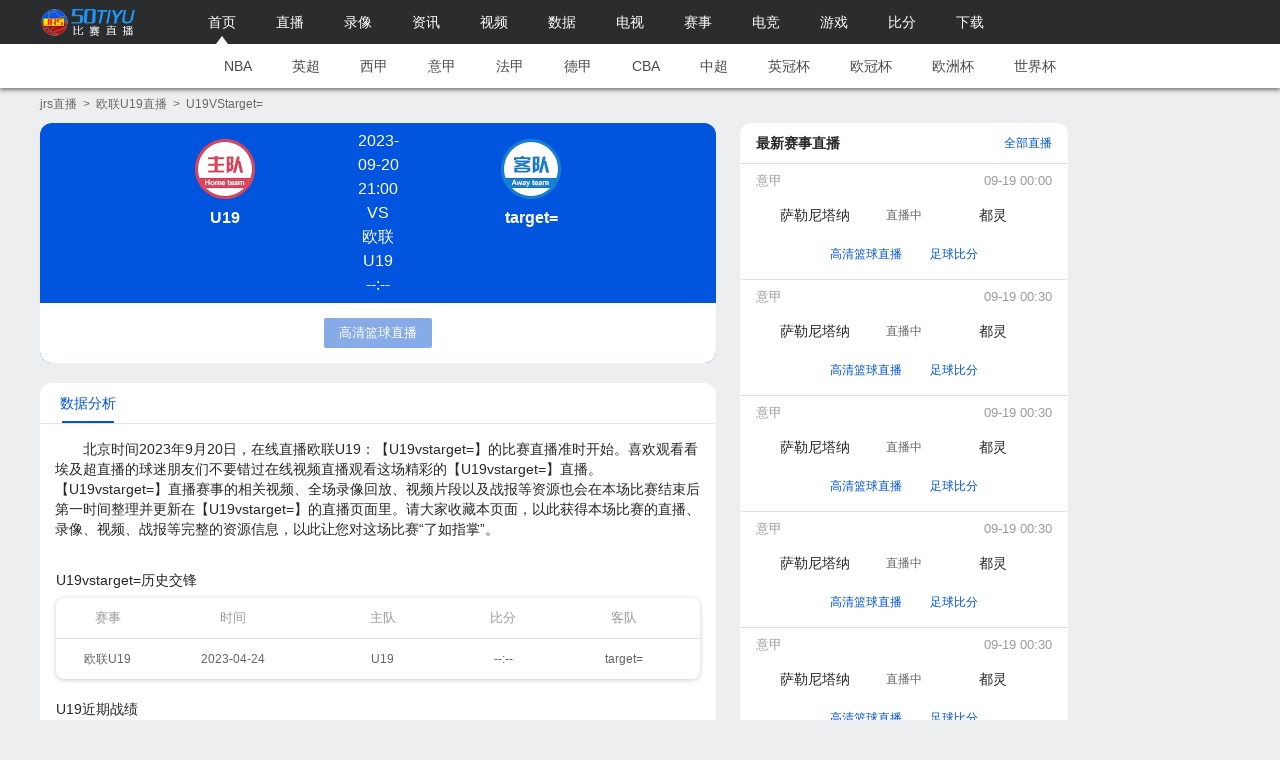

--- FILE ---
content_type: text/html
request_url: https://www.50tiyu.com/zuqiu/oulianu19/176979.html
body_size: 14720
content:
<!DOCTYPE html PUBLIC "-//W3C//DTD XHTML 1.0 Transitional//EN" "http://www.w3.org/TR/xhtml1/DTD/xhtml1-transitional.dtd">
<html lang="zh">
<head>
        <meta http-equiv="Content-Type" content="text/html; charset=UTF-8">
        <title>2023年9月20日 欧联U19 U19vstarget=在线直播【高清】-jrs直播</title>
        <meta name="keywords" content="在线直播欧联U19 U19vstarget=直播,U19vstarget=直播,U19直播,target=直播">
        <meta name="description" content="北京时间2023年9月20日欧联U19,欧联U19U19VStarget=jrs直播将为你带来本场U19VStarget=在线直播,正在为您直播本场赛事,在直播结束后会第一时间送上欧联U19 U19VStarget=的集锦、录像和视频下载。。">
        <meta content="jrs直播" name="Author">
    	<meta http-equiv="X-UA-Compatible" content="edge"/>
    	<meta name="renderer" content="webkit|ie-stand|ie-comp">
   	 	<meta name="viewport" content="width=device-width, initial-scale=1.0, maximum-scale=1.0, user-scalable=no"/>
		<meta name="applicable-device" content="pc,mobile">
		<link rel="canonical" href="https://www.50tiyu.com/zuqiu/oulianu19/176979.html" />
		<link rel="shortcut icon" href="/favicon.ico" type="image/x-icon"/>
		<link rel="stylesheet" type="text/css" href="/style/css/style_2.css">
		<link rel="stylesheet" type="text/css" href="/style/css/top.css">
		<link rel="stylesheet" type="text/css" href="/style/css/live_2.css">
		<link rel="stylesheet" type="text/css" href="/style/css/left_right_2.css">
		<link rel="stylesheet" type="text/css" href="/style/css/media.css">
		<script type="text/javascript" src="/js/baidu.js"></script>
       <script type="text/javascript">var newstime=1695214800;var myid=176979</script>
	</head>
	<body>
<div id="Navigation">
    <div class="headers">
        <h1>jrs直播</h1>
        <div class="def_content">
                <a href="/" class="home"></a>
            <div class="item_content">
                <a class="column on" href="/">首页</a>
                <a class="column" href="/live/">直播</a>
                <a class="column" href="/luxiang/">录像</a>
                <a class="column" href="/zixun/">资讯</a>
                <a class="column" href="/jijin/">视频</a>
                <a class="column" href="/data/">数据</a>
                <a class="column" href="/pindao/">电视</a>
                <a class="column" href="/team/">赛事</a>
                <a class="column" href="/dianjing/">电竞</a>
                <a class="column" href="/youxi/">游戏</a>
                <a class="column" href="/bifen/">比分</a>
                <a class="column" href="/downApp/" target="">下载</a>
            </div>
        </div>
    </div>
    <div class="league">
   <a href="/lanqiu/nba/">NBA</a> <a href="/zuqiu/yingchao/">英超</a> <a href="/zuqiu/xijia/">西甲</a> <a href="/zuqiu/yijia/">意甲</a> <a href="/zuqiu/fajia/">法甲</a> <a href="/zuqiu/dejia/">德甲</a> <a href="/lanqiu/cba/">CBA</a> <a href="/zuqiu/zhongchao/">中超</a> <a href="/zuqiu/yinggelanguan/">英冠杯</a> <a href="/zuqiu/ouguan/">欧冠杯</a> <a href="/zuqiu/ouzhoubei/">欧洲杯</a> <a href="/worldcup/">世界杯</a> 
   </div>
</div>
		<div id="Crumbs">
			<div class="def_content">
				<a href="/">jrs直播</a>&nbsp;&nbsp;>&nbsp;&nbsp;<span><a href="/zuqiu/oulianu19/" >欧联U19直播</a></span>&nbsp;&nbsp;>&nbsp;&nbsp;<span class="on">U19VStarget=</span>
			</div>
		</div>
		<div class="def_content" id="Part_parent">
                  <script src="/baidu/js/hezuo6.js"></script>
			<div id="Left_part">
				<div id="Live_info">
					<div class="team_con">
						<div class="team">
							<!--<a href="javascript:void(0);">-->	
								<a rel="nofollow" target="_blank" href="/zuqiu/oulianu19/176979.html"><img src="								" alt="U19"  onerror="this.src='/img/home.png'"></a>
								<h2><a target="_blank" href="/zuqiu/oulianu19/176979.html">U19</a></h2>
							<!--</a>-->
						</div>
			        <p class="vs">2023-09-20 21:00<br>VS<br>欧联U19<br>--:--</p>
						<div class="team">
							<!--<a href="javascript:void(0);">-->		
								<a rel="nofollow" target="_blank" href="/zuqiu/oulianu19/176979.html"><img src="" alt="target=" onerror="this.src='/img/away.png'"></a>
								<h2><a target="_blank" href="/zuqiu/oulianu19/176979.html">target=</a></h2>
							<!--</a>-->
						</div>
					</div>
					<div class="line_list">
					直播信号：<a rel="nofollow" href="/channel/20230920/202309202100qb喀山鲁宾 VS 罗斯托夫</th><th>HD</th><th>俄语</th><th>27080.html" target="_blank" title="高清篮球直播">高清篮球直播</a>					</div>
				</div>
				<div id="Data">
					<div class="column">
						<a href="javascript:void(0)" class="on" value="Analysis">
							数据分析
						</a>
					</div>
                   <p class="title" style="margin:15px;text-indent: 2em;">北京时间2023年9月20日，在线直播欧联U19：【U19vstarget=】的比赛直播准时开始。喜欢观看看埃及超直播的球迷朋友们不要错过在线视频直播观看这场精彩的【U19vstarget=】直播。 【U19vstarget=】直播赛事的相关视频、全场录像回放、视频片段以及战报等资源也会在本场比赛结束后第一时间整理并更新在【U19vstarget=】的直播页面里。请大家收藏本页面，以此获得本场比赛的直播、录像、视频、战报等完整的资源信息，以此让您对这场比赛“了如指掌”。</p>
					<div id="Analysis" style="display: ;">
						<p class="title">U19vstarget=历史交锋</p>
						<table>
							<col width="16%">
								<col width="23%">
									<col>
										<col width="14%">
											<col>
												<tr>
													<th>赛事</th>
													<th>时间</th>
													<th>主队</th>
													<th>比分</th>
													<th>客队</th>
												</tr>
												<tbody>
												
		                             <tr>
														<td>欧联U19</td>
														<td>2023-04-24</td>
														<td>
															<a  target="_blank" href="javascript:void(0);">U19</a>
														</td>
														<td>--:--</td>
														<td>
															<a target="_blank"  href="javascript:void(0);">target=</a>
														</td>
													</tr>
													</tbody>
						</table>
						<p class="title">U19近期战绩</p>
						<table>
							<col width="16%">
								<col width="23%">
									<col>
										<col width="14%">
											<col>
												<tr>
													<th>赛事</th>
													<th>时间</th>
													<th>主队</th>
													<th>比分</th>
													<th>客队</th>
												</tr>
												<tbody>
																									<tr>
														<td>欧联U19</td>
														<td>2023-04-24</td>
														<td><a target="_blank" href="javascript:void(0);">U19</a>
														</td>
														<td>--:--</td>
														<td><a target="_blank" href="javascript:void(0);">target=</a>
														</td>
													</tr>
																								</tbody>
						</table>
						<p class="title">target=近期战绩</p>
						<table>
							<col width="16%">
								<col width="23%">
									<col>
										<col width="14%">
											<col>
												<tr>
													<th>赛事</th>
													<th>时间</th>
													<th>主队</th>
													<th>比分</th>
													<th>客队</th>
												</tr>
												<tbody>
																									<tr>
														<td>欧协杯</td>
														<td>2023-09-01</td>
														<td><a target="_blank" href="javascript:void(0);">欧协联抽签仪式</a>
														</td>
														<td>--:--</td>
														<td><a target="_blank" href="javascript:void(0);">target=</a>
														</td>
													</tr>
																									<tr>
														<td>欧联杯</td>
														<td>2023-09-01</td>
														<td><a target="_blank" href="javascript:void(0);">欧联杯抽签仪式</a>
														</td>
														<td>--:--</td>
														<td><a target="_blank" href="javascript:void(0);">target=</a>
														</td>
													</tr>
																									<tr>
														<td>五人制足球</td>
														<td>2023-08-12</td>
														<td><a target="_blank" href="javascript:void(0);">2023全明星马术系列赛暨鸟巢之路积分赛第三站第二比赛日</a>
														</td>
														<td>--:--</td>
														<td><a target="_blank" href="javascript:void(0);">target=</a>
														</td>
													</tr>
																									<tr>
														<td>五人制足球</td>
														<td>2023-08-11</td>
														<td><a target="_blank" href="javascript:void(0);">2023全明星马术系列赛暨鸟巢之路积分赛第三站第一比赛日</a>
														</td>
														<td>--:--</td>
														<td><a target="_blank" href="javascript:void(0);">target=</a>
														</td>
													</tr>
																									<tr>
														<td>U23亚洲杯</td>
														<td>2023-05-25</td>
														<td><a target="_blank" href="javascript:void(0);">U23亚洲杯抽签</a>
														</td>
														<td>--:--</td>
														<td><a target="_blank" href="javascript:void(0);">target=</a>
														</td>
													</tr>
																									<tr>
														<td>NBA</td>
														<td>2023-05-18</td>
														<td><a target="_blank" href="javascript:void(0);">NBA今日赛事精华</a>
														</td>
														<td>--:--</td>
														<td><a target="_blank" href="javascript:void(0);">target=</a>
														</td>
													</tr>
																									<tr>
														<td>NBA</td>
														<td>2023-05-15</td>
														<td><a target="_blank" href="javascript:void(0);">NBA今日赛事精华</a>
														</td>
														<td>--:--</td>
														<td><a target="_blank" href="javascript:void(0);">target=</a>
														</td>
													</tr>
																									<tr>
														<td>NBA</td>
														<td>2023-05-12</td>
														<td><a target="_blank" href="javascript:void(0);">NBA今日赛事精华</a>
														</td>
														<td>--:--</td>
														<td><a target="_blank" href="javascript:void(0);">target=</a>
														</td>
													</tr>
																									<tr>
														<td>NBA</td>
														<td>2023-05-10</td>
														<td><a target="_blank" href="javascript:void(0);">NBA今日赛事精华</a>
														</td>
														<td>--:--</td>
														<td><a target="_blank" href="javascript:void(0);">target=</a>
														</td>
													</tr>
																									<tr>
														<td>NBA</td>
														<td>2023-05-09</td>
														<td><a target="_blank" href="javascript:void(0);">NBA今日赛事精华</a>
														</td>
														<td>--:--</td>
														<td><a target="_blank" href="javascript:void(0);">target=</a>
														</td>
													</tr>
																								</tbody>
						</table>
                         <p class="currurl"><a href="https://www.baidu.com/s?wd=2023年9月20日 欧联U19 U19vstarget=在线直播" target="_blank">百度搜索：更多2023年9月20日 欧联U19 U19vstarget=在线直播</a></p>
                         <p class="currurl"><a href="https://m.sm.cn/s?q=2023年9月20日 欧联U19 U19vstarget=在线直播" target="_blank">神马搜索：更多2023年9月20日 欧联U19 U19vstarget=在线直播</a></p>
                         <p class="currurl"><a href="https://www.so.com/s?q=2023年9月20日 欧联U19 U19vstarget=在线直播" target="_blank">360搜索：更多2023年9月20日 欧联U19 U19vstarget=在线直播</a></p>
                         <p class="currurl"><a href="https://www.sogou.com/web?query=2023年9月20日 欧联U19 U19vstarget=在线直播" target="_blank">搜狗搜索：更多2023年9月20日 欧联U19 U19vstarget=在线直播</a></p>
					</div>
				</div>
				<div class="el_con more_live_con">
					<div class="headers">
						<h3>
							<p>
								更多直播
							</p>
						</h3>
						<p class="aline">
							<a href="/live/">
								全部直播 >
							</a>
						</p>
					</div>
					<div class="new-wrap">
						<table class="match">
							<col width="8%">
								<col width="12%">
									<col width="9%">
										<col>
											<col width="9%">
												<col>
													<col width="30%">
															 																					<tr style="">
															<td>
																<img src="/style/picture/football.png" class="type">
															</td>
															<td>
																<span><a href="/zuqiu/yaguanbei/" target="_blank">亚冠杯</a></span>
															</td>
															<td>
																<span>09-19<br/>00:00</span>
															</td>
															<td class="host">
																<a target="_blank" href="/zuqiu/yaguanbei/176825.html">吉达联合</a>
															</td>
															<td class="vs">
																					直播中
												                                    </td>
															<td class="away">
																<a target="_blank" href="/zuqiu/yaguanbei/176825.html">阿尔马雷克</a>
															</td>
															<td class="line">
															<a  class="live"  href="/zuqiu/yaguanbei/176825.html" target="_blank">高清篮球直播</a>
															<a  class="live"  href="/bifen/football/" target=_blank>足球比分</a>
															</td> 
														</tr>
																							<tr style="">
															<td>
																<img src="/style/picture/football.png" class="type">
															</td>
															<td>
																<span><a href="/zuqiu/yaguanbei/" target="_blank">亚冠杯</a></span>
															</td>
															<td>
																<span>09-19<br/>00:00</span>
															</td>
															<td class="host">
																<a target="_blank" href="/zuqiu/yaguanbei/176826.html">吉达联合</a>
															</td>
															<td class="vs">
																					直播中
												                                    </td>
															<td class="away">
																<a target="_blank" href="/zuqiu/yaguanbei/176826.html">阿尔马雷克</a>
															</td>
															<td class="line">
															<a  class="live"  href="/zuqiu/yaguanbei/176826.html" target="_blank">高清篮球直播</a>
															<a  class="live"  href="/bifen/football/" target=_blank>足球比分</a>
															</td> 
														</tr>
																							<tr style="">
															<td>
																<img src="/style/picture/football.png" class="type">
															</td>
															<td>
																<span><a href="/zuqiu/yaguanbei/" target="_blank">亚冠杯</a></span>
															</td>
															<td>
																<span>09-19<br/>00:00</span>
															</td>
															<td class="host">
																<a target="_blank" href="/zuqiu/yaguanbei/176827.html">巴格达空军</a>
															</td>
															<td class="vs">
																					直播中
												                                    </td>
															<td class="away">
																<a target="_blank" href="/zuqiu/yaguanbei/176827.html">塞帕汉</a>
															</td>
															<td class="line">
															<a  class="live"  href="/zuqiu/yaguanbei/176827.html" target="_blank">高清篮球直播</a>
															<a  class="live"  href="/bifen/football/" target=_blank>足球比分</a>
															</td> 
														</tr>
																							<tr style="">
															<td>
																<img src="/style/picture/football.png" class="type">
															</td>
															<td>
																<span><a href="/zuqiu/yaguanbei/" target="_blank">亚冠杯</a></span>
															</td>
															<td>
																<span>09-19<br/>00:00</span>
															</td>
															<td class="host">
																<a target="_blank" href="/zuqiu/yaguanbei/176828.html">巴格达空军</a>
															</td>
															<td class="vs">
																					直播中
												                                    </td>
															<td class="away">
																<a target="_blank" href="/zuqiu/yaguanbei/176828.html">塞帕汉</a>
															</td>
															<td class="line">
															<a  class="live"  href="/zuqiu/yaguanbei/176828.html" target="_blank">高清篮球直播</a>
															<a  class="live"  href="/bifen/football/" target=_blank>足球比分</a>
															</td> 
														</tr>
																							<tr style="">
															<td>
																<img src="/style/picture/football.png" class="type">
															</td>
															<td>
																<span><a href="/zuqiu/yaguanbei/" target="_blank">亚冠杯</a></span>
															</td>
															<td>
																<span>09-19<br/>00:00</span>
															</td>
															<td class="host">
																<a target="_blank" href="/zuqiu/yaguanbei/176829.html">阿尔费萨里</a>
															</td>
															<td class="vs">
																					直播中
												                                    </td>
															<td class="away">
																<a target="_blank" href="/zuqiu/yaguanbei/176829.html">纳萨夫</a>
															</td>
															<td class="line">
															<a  class="live"  href="/zuqiu/yaguanbei/176829.html" target="_blank">高清篮球直播</a>
															<a  class="live"  href="/bifen/football/" target=_blank>足球比分</a>
															</td> 
														</tr>
																							<tr style="">
															<td>
																<img src="/style/picture/football.png" class="type">
															</td>
															<td>
																<span><a href="/zuqiu/yaguanbei/" target="_blank">亚冠杯</a></span>
															</td>
															<td>
																<span>09-19<br/>00:00</span>
															</td>
															<td class="host">
																<a target="_blank" href="/zuqiu/yaguanbei/176830.html">阿尔费萨里</a>
															</td>
															<td class="vs">
																					直播中
												                                    </td>
															<td class="away">
																<a target="_blank" href="/zuqiu/yaguanbei/176830.html">纳萨夫</a>
															</td>
															<td class="line">
															<a  class="live"  href="/zuqiu/yaguanbei/176830.html" target="_blank">高清篮球直播</a>
															<a  class="live"  href="/bifen/football/" target=_blank>足球比分</a>
															</td> 
														</tr>
																							<tr style="">
															<td>
																<img src="/style/picture/football.png" class="type">
															</td>
															<td>
																<span><a href="/zuqiu/yijia/" target="_blank">意甲</a></span>
															</td>
															<td>
																<span>09-19<br/>00:00</span>
															</td>
															<td class="host">
																<a target="_blank" href="/zuqiu/yijia/176831.html">萨勒尼塔纳</a>
															</td>
															<td class="vs">
																					直播中
												                                    </td>
															<td class="away">
																<a target="_blank" href="/zuqiu/yijia/176831.html">都灵</a>
															</td>
															<td class="line">
															<a  class="live"  href="/zuqiu/yijia/176831.html" target="_blank">高清篮球直播</a>
															<a  class="live"  href="/bifen/football/" target=_blank>足球比分</a>
															</td> 
														</tr>
																							<tr style="">
															<td>
																<img src="/style/picture/football.png" class="type">
															</td>
															<td>
																<span><a href="/zuqiu/yijia/" target="_blank">意甲</a></span>
															</td>
															<td>
																<span>09-19<br/>00:30</span>
															</td>
															<td class="host">
																<a target="_blank" href="/zuqiu/yijia/176782.html">萨勒尼塔纳</a>
															</td>
															<td class="vs">
																					直播中
												                                    </td>
															<td class="away">
																<a target="_blank" href="/zuqiu/yijia/176782.html">都灵</a>
															</td>
															<td class="line">
															<a  class="live"  href="/zuqiu/yijia/176782.html" target="_blank">高清篮球直播</a>
															<a  class="live"  href="/bifen/football/" target=_blank>足球比分</a>
															</td> 
														</tr>
																							<tr style="">
															<td>
																<img src="/style/picture/football.png" class="type">
															</td>
															<td>
																<span><a href="/zuqiu/yijia/" target="_blank">意甲</a></span>
															</td>
															<td>
																<span>09-19<br/>00:30</span>
															</td>
															<td class="host">
																<a target="_blank" href="/zuqiu/yijia/176783.html">萨勒尼塔纳</a>
															</td>
															<td class="vs">
																					直播中
												                                    </td>
															<td class="away">
																<a target="_blank" href="/zuqiu/yijia/176783.html">都灵</a>
															</td>
															<td class="line">
															<a  class="live"  href="/zuqiu/yijia/176783.html" target="_blank">高清篮球直播</a>
															<a  class="live"  href="/bifen/football/" target=_blank>足球比分</a>
															</td> 
														</tr>
																							<tr style="">
															<td>
																<img src="/style/picture/football.png" class="type">
															</td>
															<td>
																<span><a href="/zuqiu/yijia/" target="_blank">意甲</a></span>
															</td>
															<td>
																<span>09-19<br/>00:30</span>
															</td>
															<td class="host">
																<a target="_blank" href="/zuqiu/yijia/176784.html">萨勒尼塔纳</a>
															</td>
															<td class="vs">
																					直播中
												                                    </td>
															<td class="away">
																<a target="_blank" href="/zuqiu/yijia/176784.html">都灵</a>
															</td>
															<td class="line">
															<a  class="live"  href="/zuqiu/yijia/176784.html" target="_blank">高清篮球直播</a>
															<a  class="live"  href="/bifen/football/" target=_blank>足球比分</a>
															</td> 
														</tr>
																							<tr style="">
															<td>
																<img src="/style/picture/football.png" class="type">
															</td>
															<td>
																<span><a href="/zuqiu/yijia/" target="_blank">意甲</a></span>
															</td>
															<td>
																<span>09-19<br/>00:30</span>
															</td>
															<td class="host">
																<a target="_blank" href="/zuqiu/yijia/176785.html">萨勒尼塔纳</a>
															</td>
															<td class="vs">
																					直播中
												                                    </td>
															<td class="away">
																<a target="_blank" href="/zuqiu/yijia/176785.html">都灵</a>
															</td>
															<td class="line">
															<a  class="live"  href="/zuqiu/yijia/176785.html" target="_blank">高清篮球直播</a>
															<a  class="live"  href="/bifen/football/" target=_blank>足球比分</a>
															</td> 
														</tr>
																							<tr style="">
															<td>
																<img src="/style/picture/football.png" class="type">
															</td>
															<td>
																<span><a href="/zuqiu/tuchao/" target="_blank">土超</a></span>
															</td>
															<td>
																<span>09-19<br/>00:30</span>
															</td>
															<td class="host">
																<a target="_blank" href="/zuqiu/tuchao/176786.html">锡瓦斯体育</a>
															</td>
															<td class="vs">
																					直播中
												                                    </td>
															<td class="away">
																<a target="_blank" href="/zuqiu/tuchao/176786.html">安卡拉古库</a>
															</td>
															<td class="line">
															<a  class="live"  href="/zuqiu/tuchao/176786.html" target="_blank">高清篮球直播</a>
															<a  class="live"  href="/bifen/football/" target=_blank>足球比分</a>
															</td> 
														</tr>
																							<tr style="">
															<td>
																<img src="/style/picture/football.png" class="type">
															</td>
															<td>
																<span><a href="/zuqiu/bolanjia/" target="_blank">波兰甲</a></span>
															</td>
															<td>
																<span>09-19<br/>01:00</span>
															</td>
															<td class="host">
																<a target="_blank" href="/zuqiu/bolanjia/176787.html">史塔麦列克</a>
															</td>
															<td class="vs">
																					vs
												                                    </td>
															<td class="away">
																<a target="_blank" href="/zuqiu/bolanjia/176787.html">路宾</a>
															</td>
															<td class="line">
															<a  class="live"  href="/zuqiu/bolanjia/176787.html" target="_blank">高清篮球直播</a>
															<a  class="live"  href="/bifen/football/" target=_blank>足球比分</a>
															</td> 
														</tr>
																							<tr style="">
															<td>
																<img src="/style/picture/football.png" class="type">
															</td>
															<td>
																<span><a href="/zuqiu/baojia/" target="_blank">保甲</a></span>
															</td>
															<td>
																<span>09-19<br/>01:00</span>
															</td>
															<td class="host">
																<a target="_blank" href="/zuqiu/baojia/176788.html">克鲁莫夫格勒</a>
															</td>
															<td class="vs">
																					vs
												                                    </td>
															<td class="away">
																<a target="_blank" href="/zuqiu/baojia/176788.html">索菲亚利夫斯基</a>
															</td>
															<td class="line">
															<a  class="live"  href="/zuqiu/baojia/176788.html" target="_blank">高清篮球直播</a>
															<a  class="live"  href="/bifen/football/" target=_blank>足球比分</a>
															</td> 
														</tr>
																							<tr style="">
															<td>
																<img src="/style/picture/football.png" class="type">
															</td>
															<td>
																<span><a href="/zuqiu/danmaichao/" target="_blank">丹麦超</a></span>
															</td>
															<td>
																<span>09-19<br/>01:00</span>
															</td>
															<td class="host">
																<a target="_blank" href="/zuqiu/danmaichao/176789.html">奥丹斯</a>
															</td>
															<td class="vs">
																					vs
												                                    </td>
															<td class="away">
																<a target="_blank" href="/zuqiu/danmaichao/176789.html">锡尔克堡</a>
															</td>
															<td class="line">
															<a  class="live"  href="/zuqiu/danmaichao/176789.html" target="_blank">高清篮球直播</a>
															<a  class="live"  href="/bifen/football/" target=_blank>足球比分</a>
															</td> 
														</tr>
																							<tr style="">
															<td>
																<img src="/style/picture/football.png" class="type">
															</td>
															<td>
																<span><a href="/zuqiu/danmaichao/" target="_blank">丹麦超</a></span>
															</td>
															<td>
																<span>09-19<br/>01:00</span>
															</td>
															<td class="host">
																<a target="_blank" href="/zuqiu/danmaichao/176790.html">欧登塞</a>
															</td>
															<td class="vs">
																					vs
												                                    </td>
															<td class="away">
																<a target="_blank" href="/zuqiu/danmaichao/176790.html">桑德捷斯基</a>
															</td>
															<td class="line">
															<a  class="live"  href="/zuqiu/danmaichao/176790.html" target="_blank">高清篮球直播</a>
															<a  class="live"  href="/bifen/football/" target=_blank>足球比分</a>
															</td> 
														</tr>
																							<tr style="">
															<td>
																<img src="/style/picture/football.png" class="type">
															</td>
															<td>
																<span><a href="/zuqiu/bolanjia/" target="_blank">波兰甲</a></span>
															</td>
															<td>
																<span>09-19<br/>01:00</span>
															</td>
															<td class="host">
																<a target="_blank" href="/zuqiu/bolanjia/176832.html">史塔麦列克</a>
															</td>
															<td class="vs">
																					vs
												                                    </td>
															<td class="away">
																<a target="_blank" href="/zuqiu/bolanjia/176832.html">路宾</a>
															</td>
															<td class="line">
															<a  class="live"  href="/zuqiu/bolanjia/176832.html" target="_blank">高清篮球直播</a>
															<a  class="live"  href="/bifen/football/" target=_blank>足球比分</a>
															</td> 
														</tr>
																							<tr style="">
															<td>
																<img src="/style/picture/football.png" class="type">
															</td>
															<td>
																<span><a href="/zuqiu/bolanjia/" target="_blank">波兰甲</a></span>
															</td>
															<td>
																<span>09-19<br/>01:00</span>
															</td>
															<td class="host">
																<a target="_blank" href="/zuqiu/bolanjia/176833.html">梅莱茨钢铁</a>
															</td>
															<td class="vs">
																					vs
												                                    </td>
															<td class="away">
																<a target="_blank" href="/zuqiu/bolanjia/176833.html">卢宾</a>
															</td>
															<td class="line">
															<a  class="live"  href="/zuqiu/bolanjia/176833.html" target="_blank">高清篮球直播</a>
															<a  class="live"  href="/bifen/football/" target=_blank>足球比分</a>
															</td> 
														</tr>
																							<tr style="">
															<td>
																<img src="/style/picture/football.png" class="type">
															</td>
															<td>
																<span><a href="/zuqiu/guojiyouyisai/" target="_blank">国际友谊赛</a></span>
															</td>
															<td>
																<span>09-19<br/>01:30</span>
															</td>
															<td class="host">
																<a target="_blank" href="/zuqiu/guojiyouyisai/176834.html">沙特阿拉伯女足</a>
															</td>
															<td class="vs">
																					vs
												                                    </td>
															<td class="away">
																<a target="_blank" href="/zuqiu/guojiyouyisai/176834.html">马来西亚女足</a>
															</td>
															<td class="line">
															<a  class="live"  href="/zuqiu/guojiyouyisai/176834.html" target="_blank">高清篮球直播</a>
															<a  class="live"  href="/bifen/football/" target=_blank>足球比分</a>
															</td> 
														</tr>
																							<tr style="">
															<td>
																<img src="/style/picture/football.png" class="type">
															</td>
															<td>
																<span><a href="/zuqiu/helanyi/" target="_blank">荷乙</a></span>
															</td>
															<td>
																<span>09-19<br/>02:00</span>
															</td>
															<td class="host">
																<a target="_blank" href="/zuqiu/helanyi/176835.html">埃因霍温</a>
															</td>
															<td class="vs">
																					vs
												                                    </td>
															<td class="away">
																<a target="_blank" href="/zuqiu/helanyi/176835.html">海牙</a>
															</td>
															<td class="line">
															<a  class="live"  href="/zuqiu/helanyi/176835.html" target="_blank">高清篮球直播</a>
															<a  class="live"  href="/bifen/football/" target=_blank>足球比分</a>
															</td> 
														</tr>
																							<tr style="">
															<td>
																<img src="/style/picture/football.png" class="type">
															</td>
															<td>
																<span><a href="/zuqiu/helanyi/" target="_blank">荷乙</a></span>
															</td>
															<td>
																<span>09-19<br/>02:00</span>
															</td>
															<td class="host">
																<a target="_blank" href="/zuqiu/helanyi/176836.html">格拉夫夏普</a>
															</td>
															<td class="vs">
																					vs
												                                    </td>
															<td class="away">
																<a target="_blank" href="/zuqiu/helanyi/176836.html">赫尔蒙德</a>
															</td>
															<td class="line">
															<a  class="live"  href="/zuqiu/helanyi/176836.html" target="_blank">高清篮球直播</a>
															<a  class="live"  href="/bifen/football/" target=_blank>足球比分</a>
															</td> 
														</tr>
																							<tr style="">
															<td>
																<img src="/style/picture/football.png" class="type">
															</td>
															<td>
																<span><a href="/zuqiu/helanyi/" target="_blank">荷乙</a></span>
															</td>
															<td>
																<span>09-19<br/>02:00</span>
															</td>
															<td class="host">
																<a target="_blank" href="/zuqiu/helanyi/176837.html">阿尔克马尔青年队</a>
															</td>
															<td class="vs">
																					vs
												                                    </td>
															<td class="away">
																<a target="_blank" href="/zuqiu/helanyi/176837.html">阿贾克斯青年队</a>
															</td>
															<td class="line">
															<a  class="live"  href="/zuqiu/helanyi/176837.html" target="_blank">高清篮球直播</a>
															<a  class="live"  href="/bifen/football/" target=_blank>足球比分</a>
															</td> 
														</tr>
																							<tr style="">
															<td>
																<img src="/style/picture/football.png" class="type">
															</td>
															<td>
																<span><a href="/zuqiu/yaguanbei/" target="_blank">亚冠杯</a></span>
															</td>
															<td>
																<span>09-19<br/>02:00</span>
															</td>
															<td class="host">
																<a target="_blank" href="/zuqiu/yaguanbei/176838.html">利雅得新月</a>
															</td>
															<td class="vs">
																					vs
												                                    </td>
															<td class="away">
																<a target="_blank" href="/zuqiu/yaguanbei/176838.html">纳曼干新春天</a>
															</td>
															<td class="line">
															<a  class="live"  href="/zuqiu/yaguanbei/176838.html" target="_blank">高清篮球直播</a>
															<a  class="live"  href="/bifen/football/" target=_blank>足球比分</a>
															</td> 
														</tr>
																							<tr style="">
															<td>
																<img src="/style/picture/football.png" class="type">
															</td>
															<td>
																<span><a href="/zuqiu/yaguanbei/" target="_blank">亚冠杯</a></span>
															</td>
															<td>
																<span>09-19<br/>02:00</span>
															</td>
															<td class="host">
																<a target="_blank" href="/zuqiu/yaguanbei/176839.html">利雅得新月</a>
															</td>
															<td class="vs">
																					vs
												                                    </td>
															<td class="away">
																<a target="_blank" href="/zuqiu/yaguanbei/176839.html">纳曼干新春天</a>
															</td>
															<td class="line">
															<a  class="live"  href="/zuqiu/yaguanbei/176839.html" target="_blank">高清篮球直播</a>
															<a  class="live"  href="/bifen/football/" target=_blank>足球比分</a>
															</td> 
														</tr>
																							<tr style="">
															<td>
																<img src="/style/picture/football.png" class="type">
															</td>
															<td>
																<span><a href="/zuqiu/yaguanbei/" target="_blank">亚冠杯</a></span>
															</td>
															<td>
																<span>09-19<br/>02:00</span>
															</td>
															<td class="host">
																<a target="_blank" href="/zuqiu/yaguanbei/176840.html">萨德</a>
															</td>
															<td class="vs">
																					vs
												                                    </td>
															<td class="away">
																<a target="_blank" href="/zuqiu/yaguanbei/176840.html">沙迦</a>
															</td>
															<td class="line">
															<a  class="live"  href="/zuqiu/yaguanbei/176840.html" target="_blank">高清篮球直播</a>
															<a  class="live"  href="/bifen/football/" target=_blank>足球比分</a>
															</td> 
														</tr>
																							<tr style="">
															<td>
																<img src="/style/picture/football.png" class="type">
															</td>
															<td>
																<span><a href="/zuqiu/yaguanbei/" target="_blank">亚冠杯</a></span>
															</td>
															<td>
																<span>09-19<br/>02:00</span>
															</td>
															<td class="host">
																<a target="_blank" href="/zuqiu/yaguanbei/176841.html">萨德</a>
															</td>
															<td class="vs">
																					vs
												                                    </td>
															<td class="away">
																<a target="_blank" href="/zuqiu/yaguanbei/176841.html">沙迦</a>
															</td>
															<td class="line">
															<a  class="live"  href="/zuqiu/yaguanbei/176841.html" target="_blank">高清篮球直播</a>
															<a  class="live"  href="/bifen/football/" target=_blank>足球比分</a>
															</td> 
														</tr>
																							<tr style="">
															<td>
																<img src="/style/picture/football.png" class="type">
															</td>
															<td>
																<span><a href="/zuqiu/yiyi/" target="_blank">意乙</a></span>
															</td>
															<td>
																<span>09-19<br/>02:30</span>
															</td>
															<td class="host">
																<a target="_blank" href="/zuqiu/yiyi/176791.html">森索罗</a>
															</td>
															<td class="vs">
																					vs
												                                    </td>
															<td class="away">
																<a target="_blank" href="/zuqiu/yiyi/176791.html">希塔德拉</a>
															</td>
															<td class="line">
															<a  class="live"  href="/zuqiu/yiyi/176791.html" target="_blank">高清篮球直播</a>
															<a  class="live"  href="/bifen/football/" target=_blank>足球比分</a>
															</td> 
														</tr>
																							<tr style="">
															<td>
																<img src="/style/picture/football.png" class="type">
															</td>
															<td>
																<span><a href="/zuqiu/yingchao/" target="_blank">英超</a></span>
															</td>
															<td>
																<span>09-19<br/>02:45</span>
															</td>
															<td class="host">
																<a target="_blank" href="/zuqiu/yingchao/176792.html">诺丁汉森林</a>
															</td>
															<td class="vs">
																					vs
												                                    </td>
															<td class="away">
																<a target="_blank" href="/zuqiu/yingchao/176792.html">伯恩利</a>
															</td>
															<td class="line">
															<a  class="live"  href="/zuqiu/yingchao/176792.html" target="_blank">高清篮球直播</a>
															<a  class="live"  href="/bifen/football/" target=_blank>足球比分</a>
															</td> 
														</tr>
																							<tr style="">
															<td>
																<img src="/style/picture/football.png" class="type">
															</td>
															<td>
																<span><a href="/zuqiu/yingchao/" target="_blank">英超</a></span>
															</td>
															<td>
																<span>09-19<br/>02:45</span>
															</td>
															<td class="host">
																<a target="_blank" href="/zuqiu/yingchao/176793.html">诺丁汉森林</a>
															</td>
															<td class="vs">
																					vs
												                                    </td>
															<td class="away">
																<a target="_blank" href="/zuqiu/yingchao/176793.html">伯恩利</a>
															</td>
															<td class="line">
															<a  class="live"  href="/zuqiu/yingchao/176793.html" target="_blank">高清篮球直播</a>
															<a  class="live"  href="/bifen/football/" target=_blank>足球比分</a>
															</td> 
														</tr>
																							<tr style="">
															<td>
																<img src="/style/picture/football.png" class="type">
															</td>
															<td>
																<span><a href="/zuqiu/yingchao/" target="_blank">英超</a></span>
															</td>
															<td>
																<span>09-19<br/>02:45</span>
															</td>
															<td class="host">
																<a target="_blank" href="/zuqiu/yingchao/176794.html">诺丁汉森林</a>
															</td>
															<td class="vs">
																					vs
												                                    </td>
															<td class="away">
																<a target="_blank" href="/zuqiu/yingchao/176794.html">伯恩利</a>
															</td>
															<td class="line">
															<a  class="live"  href="/zuqiu/yingchao/176794.html" target="_blank">高清篮球直播</a>
															<a  class="live"  href="/bifen/football/" target=_blank>足球比分</a>
															</td> 
														</tr>
																							<tr style="">
															<td>
																<img src="/style/picture/football.png" class="type">
															</td>
															<td>
																<span><a href="/zuqiu/yijia/" target="_blank">意甲</a></span>
															</td>
															<td>
																<span>09-19<br/>02:45</span>
															</td>
															<td class="host">
																<a target="_blank" href="/zuqiu/yijia/176795.html">维罗纳</a>
															</td>
															<td class="vs">
																					vs
												                                    </td>
															<td class="away">
																<a target="_blank" href="/zuqiu/yijia/176795.html">博洛尼亚</a>
															</td>
															<td class="line">
															<a  class="live"  href="/zuqiu/yijia/176795.html" target="_blank">高清篮球直播</a>
															<a  class="live"  href="/bifen/football/" target=_blank>足球比分</a>
															</td> 
														</tr>
																							<tr style="">
															<td>
																<img src="/style/picture/football.png" class="type">
															</td>
															<td>
																<span><a href="/zuqiu/yijia/" target="_blank">意甲</a></span>
															</td>
															<td>
																<span>09-19<br/>02:45</span>
															</td>
															<td class="host">
																<a target="_blank" href="/zuqiu/yijia/176796.html">维罗纳</a>
															</td>
															<td class="vs">
																					vs
												                                    </td>
															<td class="away">
																<a target="_blank" href="/zuqiu/yijia/176796.html">博洛尼亚</a>
															</td>
															<td class="line">
															<a  class="live"  href="/zuqiu/yijia/176796.html" target="_blank">高清篮球直播</a>
															<a  class="live"  href="/bifen/football/" target=_blank>足球比分</a>
															</td> 
														</tr>
																							<tr style="">
															<td>
																<img src="/style/picture/football.png" class="type">
															</td>
															<td>
																<span><a href="/zuqiu/yijia/" target="_blank">意甲</a></span>
															</td>
															<td>
																<span>09-19<br/>02:45</span>
															</td>
															<td class="host">
																<a target="_blank" href="/zuqiu/yijia/176797.html">维罗纳</a>
															</td>
															<td class="vs">
																					vs
												                                    </td>
															<td class="away">
																<a target="_blank" href="/zuqiu/yijia/176797.html">博洛尼亚</a>
															</td>
															<td class="line">
															<a  class="live"  href="/zuqiu/yijia/176797.html" target="_blank">高清篮球直播</a>
															<a  class="live"  href="/bifen/football/" target=_blank>足球比分</a>
															</td> 
														</tr>
																							<tr style="">
															<td>
																<img src="/style/picture/football.png" class="type">
															</td>
															<td>
																<span><a href="/zuqiu/yijia/" target="_blank">意甲</a></span>
															</td>
															<td>
																<span>09-19<br/>02:45</span>
															</td>
															<td class="host">
																<a target="_blank" href="/zuqiu/yijia/176798.html">维罗纳</a>
															</td>
															<td class="vs">
																					vs
												                                    </td>
															<td class="away">
																<a target="_blank" href="/zuqiu/yijia/176798.html">波隆那</a>
															</td>
															<td class="line">
															<a  class="live"  href="/zuqiu/yijia/176798.html" target="_blank">高清篮球直播</a>
															<a  class="live"  href="/bifen/football/" target=_blank>足球比分</a>
															</td> 
														</tr>
																							<tr style="">
															<td>
																<img src="/style/picture/football.png" class="type">
															</td>
															<td>
																<span><a href="/zuqiu/fayi/" target="_blank">法乙</a></span>
															</td>
															<td>
																<span>09-19<br/>02:45</span>
															</td>
															<td class="host">
																<a target="_blank" href="/zuqiu/fayi/176799.html">甘冈</a>
															</td>
															<td class="vs">
																					vs
												                                    </td>
															<td class="away">
																<a target="_blank" href="/zuqiu/fayi/176799.html">阿雅克肖</a>
															</td>
															<td class="line">
															<a  class="live"  href="/zuqiu/fayi/176799.html" target="_blank">高清篮球直播</a>
															<a  class="live"  href="/bifen/football/" target=_blank>足球比分</a>
															</td> 
														</tr>
																							<tr style="">
															<td>
																<img src="/style/picture/football.png" class="type">
															</td>
															<td>
																<span><a href="/zuqiu/yingchao/" target="_blank">英超</a></span>
															</td>
															<td>
																<span>09-19<br/>02:45</span>
															</td>
															<td class="host">
																<a target="_blank" href="/zuqiu/yingchao/176842.html">诺丁汉森林</a>
															</td>
															<td class="vs">
																					vs
												                                    </td>
															<td class="away">
																<a target="_blank" href="/zuqiu/yingchao/176842.html">伯恩利</a>
															</td>
															<td class="line">
															<a  class="live"  href="/zuqiu/yingchao/176842.html" target="_blank">高清篮球直播</a>
															<a  class="live"  href="/bifen/football/" target=_blank>足球比分</a>
															</td> 
														</tr>
																							<tr style="">
															<td>
																<img src="/style/picture/football.png" class="type">
															</td>
															<td>
																<span><a href="/zuqiu/yingchao/" target="_blank">英超</a></span>
															</td>
															<td>
																<span>09-19<br/>02:45</span>
															</td>
															<td class="host">
																<a target="_blank" href="/zuqiu/yingchao/176843.html">诺丁汉森林</a>
															</td>
															<td class="vs">
																					vs
												                                    </td>
															<td class="away">
																<a target="_blank" href="/zuqiu/yingchao/176843.html">伯恩利</a>
															</td>
															<td class="line">
															<a  class="live"  href="/zuqiu/yingchao/176843.html" target="_blank">高清篮球直播</a>
															<a  class="live"  href="/bifen/football/" target=_blank>足球比分</a>
															</td> 
														</tr>
																							<tr style="">
															<td>
																<img src="/style/picture/football.png" class="type">
															</td>
															<td>
																<span><a href="/zuqiu/yijia/" target="_blank">意甲</a></span>
															</td>
															<td>
																<span>09-19<br/>02:45</span>
															</td>
															<td class="host">
																<a target="_blank" href="/zuqiu/yijia/176844.html">维罗纳</a>
															</td>
															<td class="vs">
																					vs
												                                    </td>
															<td class="away">
																<a target="_blank" href="/zuqiu/yijia/176844.html">博洛尼亚</a>
															</td>
															<td class="line">
															<a  class="live"  href="/zuqiu/yijia/176844.html" target="_blank">高清篮球直播</a>
															<a  class="live"  href="/bifen/football/" target=_blank>足球比分</a>
															</td> 
														</tr>
																							<tr style="">
															<td>
																<img src="/style/picture/football.png" class="type">
															</td>
															<td>
																<span><a href="/zuqiu/xijia/" target="_blank">西甲</a></span>
															</td>
															<td>
																<span>09-19<br/>03:00</span>
															</td>
															<td class="host">
																<a target="_blank" href="/zuqiu/xijia/176800.html">格拉纳达</a>
															</td>
															<td class="vs">
																					vs
												                                    </td>
															<td class="away">
																<a target="_blank" href="/zuqiu/xijia/176800.html">吉罗纳</a>
															</td>
															<td class="line">
															<a  class="live"  href="/zuqiu/xijia/176800.html" target="_blank">高清篮球直播</a>
															<a  class="live"  href="/bifen/football/" target=_blank>足球比分</a>
															</td> 
														</tr>
																							<tr style="">
															<td>
																<img src="/style/picture/football.png" class="type">
															</td>
															<td>
																<span><a href="/zuqiu/xijia/" target="_blank">西甲</a></span>
															</td>
															<td>
																<span>09-19<br/>03:00</span>
															</td>
															<td class="host">
																<a target="_blank" href="/zuqiu/xijia/176801.html">格拉纳达</a>
															</td>
															<td class="vs">
																					vs
												                                    </td>
															<td class="away">
																<a target="_blank" href="/zuqiu/xijia/176801.html">杰罗纳</a>
															</td>
															<td class="line">
															<a  class="live"  href="/zuqiu/xijia/176801.html" target="_blank">高清篮球直播</a>
															<a  class="live"  href="/bifen/football/" target=_blank>足球比分</a>
															</td> 
														</tr>
																							<tr style="">
															<td>
																<img src="/style/picture/football.png" class="type">
															</td>
															<td>
																<span><a href="/zuqiu/xijia/" target="_blank">西甲</a></span>
															</td>
															<td>
																<span>09-19<br/>03:00</span>
															</td>
															<td class="host">
																<a target="_blank" href="/zuqiu/xijia/176802.html">格拉纳达CF</a>
															</td>
															<td class="vs">
																					vs
												                                    </td>
															<td class="away">
																<a target="_blank" href="/zuqiu/xijia/176802.html">赫罗纳</a>
															</td>
															<td class="line">
															<a  class="live"  href="/zuqiu/xijia/176802.html" target="_blank">高清篮球直播</a>
															<a  class="live"  href="/bifen/football/" target=_blank>足球比分</a>
															</td> 
														</tr>
																							<tr style="">
															<td>
																<img src="/style/picture/football.png" class="type">
															</td>
															<td>
																<span><a href="/zuqiu/xijia/" target="_blank">西甲</a></span>
															</td>
															<td>
																<span>09-19<br/>03:00</span>
															</td>
															<td class="host">
																<a target="_blank" href="/zuqiu/xijia/176803.html">格拉那达</a>
															</td>
															<td class="vs">
																					vs
												                                    </td>
															<td class="away">
																<a target="_blank" href="/zuqiu/xijia/176803.html">赫罗纳</a>
															</td>
															<td class="line">
															<a  class="live"  href="/zuqiu/xijia/176803.html" target="_blank">高清篮球直播</a>
															<a  class="live"  href="/bifen/football/" target=_blank>足球比分</a>
															</td> 
														</tr>
																							<tr style="">
															<td>
																<img src="/style/picture/football.png" class="type">
															</td>
															<td>
																<span><a href="/zuqiu/xiyi/" target="_blank">西乙</a></span>
															</td>
															<td>
																<span>09-19<br/>03:00</span>
															</td>
															<td class="host">
																<a target="_blank" href="/zuqiu/xiyi/176804.html">安道尔三色</a>
															</td>
															<td class="vs">
																					vs
												                                    </td>
															<td class="away">
																<a target="_blank" href="/zuqiu/xiyi/176804.html">奥维多</a>
															</td>
															<td class="line">
															<a  class="live"  href="/zuqiu/xiyi/176804.html" target="_blank">高清篮球直播</a>
															<a  class="live"  href="/bifen/football/" target=_blank>足球比分</a>
															</td> 
														</tr>
																							<tr style="">
															<td>
																<img src="/style/picture/football.png" class="type">
															</td>
															<td>
																<span><a href="/zuqiu/putaoyachao/" target="_blank">葡超</a></span>
															</td>
															<td>
																<span>09-19<br/>03:00</span>
															</td>
															<td class="host">
																<a target="_blank" href="/zuqiu/putaoyachao/176845.html">博阿维斯塔</a>
															</td>
															<td class="vs">
																					vs
												                                    </td>
															<td class="away">
																<a target="_blank" href="/zuqiu/putaoyachao/176845.html">Chaves</a>
															</td>
															<td class="line">
															<a  class="live"  href="/zuqiu/putaoyachao/176845.html" target="_blank">高清篮球直播</a>
															<a  class="live"  href="/bifen/football/" target=_blank>足球比分</a>
															</td> 
														</tr>
																							<tr style="">
															<td>
																<img src="/style/picture/football.png" class="type">
															</td>
															<td>
																<span><a href="/zuqiu/putaoyachao/" target="_blank">葡超</a></span>
															</td>
															<td>
																<span>09-19<br/>03:15</span>
															</td>
															<td class="host">
																<a target="_blank" href="/zuqiu/putaoyachao/176805.html">博阿维斯塔</a>
															</td>
															<td class="vs">
																					vs
												                                    </td>
															<td class="away">
																<a target="_blank" href="/zuqiu/putaoyachao/176805.html">查维斯</a>
															</td>
															<td class="line">
															<a  class="live"  href="/zuqiu/putaoyachao/176805.html" target="_blank">高清篮球直播</a>
															<a  class="live"  href="/bifen/football/" target=_blank>足球比分</a>
															</td> 
														</tr>
																							<tr style="">
															<td>
																<img src="/style/picture/football.png" class="type">
															</td>
															<td>
																<span><a href="/zuqiu/putaoyachao/" target="_blank">葡超</a></span>
															</td>
															<td>
																<span>09-19<br/>03:15</span>
															</td>
															<td class="host">
																<a target="_blank" href="/zuqiu/putaoyachao/176806.html">博阿维斯塔</a>
															</td>
															<td class="vs">
																					vs
												                                    </td>
															<td class="away">
																<a target="_blank" href="/zuqiu/putaoyachao/176806.html">查维斯</a>
															</td>
															<td class="line">
															<a  class="live"  href="/zuqiu/putaoyachao/176806.html" target="_blank">高清篮球直播</a>
															<a  class="live"  href="/bifen/football/" target=_blank>足球比分</a>
															</td> 
														</tr>
																							<tr style="">
															<td>
																<img src="/style/picture/football.png" class="type">
															</td>
															<td>
																<span><a href="/zuqiu/gelunbiyajia/" target="_blank">哥伦比亚甲</a></span>
															</td>
															<td>
																<span>09-19<br/>05:00</span>
															</td>
															<td class="host">
																<a target="_blank" href="/zuqiu/gelunbiyajia/176807.html">恩维加多</a>
															</td>
															<td class="vs">
																					vs
												                                    </td>
															<td class="away">
																<a target="_blank" href="/zuqiu/gelunbiyajia/176807.html">贾奎斯科尔多巴</a>
															</td>
															<td class="line">
															<a  class="live"  href="/zuqiu/gelunbiyajia/176807.html" target="_blank">高清篮球直播</a>
															<a  class="live"  href="/bifen/football/" target=_blank>足球比分</a>
															</td> 
														</tr>
																							<tr style="">
															<td>
																<img src="/style/picture/football.png" class="type">
															</td>
															<td>
																<span><a href="/zuqiu/gelunbiyajia/" target="_blank">哥伦比亚甲</a></span>
															</td>
															<td>
																<span>09-19<br/>05:30</span>
															</td>
															<td class="host">
																<a target="_blank" href="/zuqiu/gelunbiyajia/176808.html">马达莱纳联</a>
															</td>
															<td class="vs">
																					vs
												                                    </td>
															<td class="away">
																<a target="_blank" href="/zuqiu/gelunbiyajia/176808.html">卡尔打斯</a>
															</td>
															<td class="line">
															<a  class="live"  href="/zuqiu/gelunbiyajia/176808.html" target="_blank">高清篮球直播</a>
															<a  class="live"  href="/bifen/football/" target=_blank>足球比分</a>
															</td> 
														</tr>
																							<tr style="">
															<td>
																<img src="/style/picture/football.png" class="type">
															</td>
															<td>
																<span><a href="/zuqiu/agentingjia/" target="_blank">阿甲</a></span>
															</td>
															<td>
																<span>09-19<br/>06:30</span>
															</td>
															<td class="host">
																<a target="_blank" href="/zuqiu/agentingjia/176809.html">拉努斯</a>
															</td>
															<td class="vs">
																					vs
												                                    </td>
															<td class="away">
																<a target="_blank" href="/zuqiu/agentingjia/176809.html">萨尔米安杜雷</a>
															</td>
															<td class="line">
															<a  class="live"  href="/zuqiu/agentingjia/176809.html" target="_blank">高清篮球直播</a>
															<a  class="live"  href="/bifen/football/" target=_blank>足球比分</a>
															</td> 
														</tr>
																							<tr style="">
															<td>
																<img src="/style/picture/football.png" class="type">
															</td>
															<td>
																<span><a href="/zuqiu/jianadaliansai/" target="_blank">加拿大联赛</a></span>
															</td>
															<td>
																<span>09-19<br/>07:00</span>
															</td>
															<td class="host">
																<a target="_blank" href="/zuqiu/jianadaliansai/176810.html">HFX流浪者</a>
															</td>
															<td class="vs">
																					vs
												                                    </td>
															<td class="away">
																<a target="_blank" href="/zuqiu/jianadaliansai/176810.html">渥太华竞技</a>
															</td>
															<td class="line">
															<a  class="live"  href="/zuqiu/jianadaliansai/176810.html" target="_blank">高清篮球直播</a>
															<a  class="live"  href="/bifen/football/" target=_blank>足球比分</a>
															</td> 
														</tr>
																							<tr style="">
															<td>
																<img src="/style/picture/football.png" class="type">
															</td>
															<td>
																<span><a href="/zuqiu/agentingjia/" target="_blank">阿甲</a></span>
															</td>
															<td>
																<span>09-19<br/>07:00</span>
															</td>
															<td class="host">
																<a target="_blank" href="/zuqiu/agentingjia/176846.html">拉鲁斯</a>
															</td>
															<td class="vs">
																					vs
												                                    </td>
															<td class="away">
																<a target="_blank" href="/zuqiu/agentingjia/176846.html">萨尔米安杜竹宁</a>
															</td>
															<td class="line">
															<a  class="live"  href="/zuqiu/agentingjia/176846.html" target="_blank">高清篮球直播</a>
															<a  class="live"  href="/bifen/football/" target=_blank>足球比分</a>
															</td> 
														</tr>
																							<tr style="">
															<td>
																<img src="/style/picture/football.png" class="type">
															</td>
															<td>
																<span><a href="/zuqiu/gelunbiyajia/" target="_blank">哥伦比亚甲</a></span>
															</td>
															<td>
																<span>09-19<br/>07:15</span>
															</td>
															<td class="host">
																<a target="_blank" href="/zuqiu/gelunbiyajia/176811.html">布卡拉曼格</a>
															</td>
															<td class="vs">
																					vs
												                                    </td>
															<td class="away">
																<a target="_blank" href="/zuqiu/gelunbiyajia/176811.html">珮雷拉</a>
															</td>
															<td class="line">
															<a  class="live"  href="/zuqiu/gelunbiyajia/176811.html" target="_blank">高清篮球直播</a>
															<a  class="live"  href="/bifen/football/" target=_blank>足球比分</a>
															</td> 
														</tr>
																							<tr style="">
															<td>
																<img src="/style/picture/football.png" class="type">
															</td>
															<td>
																<span><a href="/zuqiu/eguaduoerjia/" target="_blank">厄瓜多尔甲</a></span>
															</td>
															<td>
																<span>09-19<br/>07:40</span>
															</td>
															<td class="host">
																<a target="_blank" href="/zuqiu/eguaduoerjia/176812.html">瓜拉塞奥</a>
															</td>
															<td class="vs">
																					vs
												                                    </td>
															<td class="away">
																<a target="_blank" href="/zuqiu/eguaduoerjia/176812.html">昆巴亚</a>
															</td>
															<td class="line">
															<a  class="live"  href="/zuqiu/eguaduoerjia/176812.html" target="_blank">高清篮球直播</a>
															<a  class="live"  href="/bifen/football/" target=_blank>足球比分</a>
															</td> 
														</tr>
																							<tr style="">
															<td>
																<img src="/style/picture/football.png" class="type">
															</td>
															<td>
																<span><a href="/zuqiu/eguaduoerjia/" target="_blank">厄瓜多尔甲</a></span>
															</td>
															<td>
																<span>09-19<br/>07:40</span>
															</td>
															<td class="host">
																<a target="_blank" href="/zuqiu/eguaduoerjia/176847.html">瓜拉塞奥</a>
															</td>
															<td class="vs">
																					vs
												                                    </td>
															<td class="away">
																<a target="_blank" href="/zuqiu/eguaduoerjia/176847.html">昆巴亚</a>
															</td>
															<td class="line">
															<a  class="live"  href="/zuqiu/eguaduoerjia/176847.html" target="_blank">高清篮球直播</a>
															<a  class="live"  href="/bifen/football/" target=_blank>足球比分</a>
															</td> 
														</tr>
																							<tr style="">
															<td>
																<img src="/style/picture/football.png" class="type">
															</td>
															<td>
																<span><a href="/zuqiu/eguaduoerjia/" target="_blank">厄瓜多尔甲</a></span>
															</td>
															<td>
																<span>09-19<br/>08:00</span>
															</td>
															<td class="host">
																<a target="_blank" href="/zuqiu/eguaduoerjia/176813.html">瓜拉塞奥</a>
															</td>
															<td class="vs">
																					vs
												                                    </td>
															<td class="away">
																<a target="_blank" href="/zuqiu/eguaduoerjia/176813.html">昆巴亚</a>
															</td>
															<td class="line">
															<a  class="live"  href="/zuqiu/eguaduoerjia/176813.html" target="_blank">高清篮球直播</a>
															<a  class="live"  href="/bifen/football/" target=_blank>足球比分</a>
															</td> 
														</tr>
																							<tr style="">
															<td>
																<img src="/style/picture/football.png" class="type">
															</td>
															<td>
																<span><a href="/zuqiu/gelunbiyajia/" target="_blank">哥伦比亚甲</a></span>
															</td>
															<td>
																<span>09-19<br/>08:00</span>
															</td>
															<td class="host">
																<a target="_blank" href="/zuqiu/gelunbiyajia/176814.html">麦德林独立</a>
															</td>
															<td class="vs">
																					vs
												                                    </td>
															<td class="away">
																<a target="_blank" href="/zuqiu/gelunbiyajia/176814.html">米伦拿列奥</a>
															</td>
															<td class="line">
															<a  class="live"  href="/zuqiu/gelunbiyajia/176814.html" target="_blank">高清篮球直播</a>
															<a  class="live"  href="/bifen/football/" target=_blank>足球比分</a>
															</td> 
														</tr>
																							<tr style="">
															<td>
																<img src="/style/picture/football.png" class="type">
															</td>
															<td>
																<span><a href="/zuqiu/eguaduoerjia/" target="_blank">厄瓜多尔甲</a></span>
															</td>
															<td>
																<span>09-19<br/>08:00</span>
															</td>
															<td class="host">
																<a target="_blank" href="/zuqiu/eguaduoerjia/176848.html">瓜拉塞奥</a>
															</td>
															<td class="vs">
																					vs
												                                    </td>
															<td class="away">
																<a target="_blank" href="/zuqiu/eguaduoerjia/176848.html">昆巴亚</a>
															</td>
															<td class="line">
															<a  class="live"  href="/zuqiu/eguaduoerjia/176848.html" target="_blank">高清篮球直播</a>
															<a  class="live"  href="/bifen/football/" target=_blank>足球比分</a>
															</td> 
														</tr>
																							<tr style="">
															<td>
																<img src="/style/picture/football.png" class="type">
															</td>
															<td>
																<span><a href="/zuqiu/nijialaguau20/" target="_blank">尼加拉瓜联赛</a></span>
															</td>
															<td>
																<span>09-19<br/>08:00</span>
															</td>
															<td class="host">
																<a target="_blank" href="/zuqiu/nijialaguau20/176849.html">艾斯特利</a>
															</td>
															<td class="vs">
																					vs
												                                    </td>
															<td class="away">
																<a target="_blank" href="/zuqiu/nijialaguau20/176849.html">马塔加尔帕</a>
															</td>
															<td class="line">
															<a  class="live"  href="/zuqiu/nijialaguau20/176849.html" target="_blank">高清篮球直播</a>
															<a  class="live"  href="/bifen/football/" target=_blank>足球比分</a>
															</td> 
														</tr>
																							<tr style="">
															<td>
																<img src="/style/picture/football.png" class="type">
															</td>
															<td>
																<span><a href="/zuqiu/nijialaguau20/" target="_blank">尼加拉瓜联赛</a></span>
															</td>
															<td>
																<span>09-19<br/>09:00</span>
															</td>
															<td class="host">
																<a target="_blank" href="/zuqiu/nijialaguau20/176850.html">马纳瓜</a>
															</td>
															<td class="vs">
																					vs
												                                    </td>
															<td class="away">
																<a target="_blank" href="/zuqiu/nijialaguau20/176850.html">塞巴科</a>
															</td>
															<td class="line">
															<a  class="live"  href="/zuqiu/nijialaguau20/176850.html" target="_blank">高清篮球直播</a>
															<a  class="live"  href="/bifen/football/" target=_blank>足球比分</a>
															</td> 
														</tr>
																							<tr style="">
															<td>
																<img src="/style/picture/football.png" class="type">
															</td>
															<td>
																<span><a href="/zuqiu/gelunbiyajia/" target="_blank">哥伦比亚甲</a></span>
															</td>
															<td>
																<span>09-19<br/>09:00</span>
															</td>
															<td class="host">
																<a target="_blank" href="/zuqiu/gelunbiyajia/176851.html">麦德林独立</a>
															</td>
															<td class="vs">
																					vs
												                                    </td>
															<td class="away">
																<a target="_blank" href="/zuqiu/gelunbiyajia/176851.html">米伦拿列奥</a>
															</td>
															<td class="line">
															<a  class="live"  href="/zuqiu/gelunbiyajia/176851.html" target="_blank">高清篮球直播</a>
															<a  class="live"  href="/bifen/football/" target=_blank>足球比分</a>
															</td> 
														</tr>
																							<tr style="">
															<td>
																<img src="/style/picture/football.png" class="type">
															</td>
															<td>
																<span><a href="/zuqiu/moxigechao/" target="_blank">墨西哥超</a></span>
															</td>
															<td>
																<span>09-19<br/>10:00</span>
															</td>
															<td class="host">
																<a target="_blank" href="/zuqiu/moxigechao/176815.html">帕丘卡</a>
															</td>
															<td class="vs">
																					vs
												                                    </td>
															<td class="away">
																<a target="_blank" href="/zuqiu/moxigechao/176815.html">桑托斯拉古纳</a>
															</td>
															<td class="line">
															<a  class="live"  href="/zuqiu/moxigechao/176815.html" target="_blank">高清篮球直播</a>
															<a  class="live"  href="/bifen/football/" target=_blank>足球比分</a>
															</td> 
														</tr>
																							<tr style="">
															<td>
																<img src="/style/picture/football.png" class="type">
															</td>
															<td>
																<span><a href="/zuqiu/ncaa/" target="_blank">NCAA足球</a></span>
															</td>
															<td>
																<span>09-19<br/>10:00</span>
															</td>
															<td class="host">
																<a target="_blank" href="/zuqiu/ncaa/176852.html">丹佛大学</a>
															</td>
															<td class="vs">
																					vs
												                                    </td>
															<td class="away">
																<a target="_blank" href="/zuqiu/ncaa/176852.html">西雅图大学</a>
															</td>
															<td class="line">
															<a  class="live"  href="/zuqiu/ncaa/176852.html" target="_blank">高清篮球直播</a>
															<a  class="live"  href="/bifen/football/" target=_blank>足球比分</a>
															</td> 
														</tr>
																							<tr style="">
															<td>
																<img src="/style/picture/football.png" class="type">
															</td>
															<td>
																<span><a href="/zuqiu/moxigechao/" target="_blank">墨西哥超</a></span>
															</td>
															<td>
																<span>09-19<br/>11:00</span>
															</td>
															<td class="host">
																<a target="_blank" href="/zuqiu/moxigechao/176853.html">帕丘卡</a>
															</td>
															<td class="vs">
																					vs
												                                    </td>
															<td class="away">
																<a target="_blank" href="/zuqiu/moxigechao/176853.html">桑托斯拉古纳</a>
															</td>
															<td class="line">
															<a  class="live"  href="/zuqiu/moxigechao/176853.html" target="_blank">高清篮球直播</a>
															<a  class="live"  href="/bifen/football/" target=_blank>足球比分</a>
															</td> 
														</tr>
																							<tr style="">
															<td>
																<img src="/style/picture/football.png" class="type">
															</td>
															<td>
																<span><a href="/zuqiu/hanK2lian/" target="_blank">韩K2联</a></span>
															</td>
															<td>
																<span>09-19<br/>17:30</span>
															</td>
															<td class="host">
																<a target="_blank" href="/zuqiu/hanK2lian/176854.html">釜山偶像</a>
															</td>
															<td class="vs">
																					vs
												                                    </td>
															<td class="away">
																<a target="_blank" href="/zuqiu/hanK2lian/176854.html">安山小绿人</a>
															</td>
															<td class="line">
															<a  class="live"  href="/zuqiu/hanK2lian/176854.html" target="_blank">高清篮球直播</a>
															<a  class="live"  href="/bifen/football/" target=_blank>足球比分</a>
															</td> 
														</tr>
																							<tr style="">
															<td>
																<img src="/style/picture/football.png" class="type">
															</td>
															<td>
																<span><a href="/zuqiu/hanK2lian/" target="_blank">韩K2联</a></span>
															</td>
															<td>
																<span>09-19<br/>18:00</span>
															</td>
															<td class="host">
																<a target="_blank" href="/zuqiu/hanK2lian/176816.html">釜山偶像</a>
															</td>
															<td class="vs">
																					vs
												                                    </td>
															<td class="away">
																<a target="_blank" href="/zuqiu/hanK2lian/176816.html">安山小绿人</a>
															</td>
															<td class="line">
															<a  class="live"  href="/zuqiu/hanK2lian/176816.html" target="_blank">高清篮球直播</a>
															<a  class="live"  href="/bifen/football/" target=_blank>足球比分</a>
															</td> 
														</tr>
																							<tr style="">
															<td>
																<img src="/style/picture/football.png" class="type">
															</td>
															<td>
																<span><a href="/zuqiu/yaguanbei/" target="_blank">亚冠杯</a></span>
															</td>
															<td>
																<span>09-19<br/>18:00</span>
															</td>
															<td class="host">
																<a target="_blank" href="/zuqiu/yaguanbei/176855.html">横滨水手</a>
															</td>
															<td class="vs">
																					vs
												                                    </td>
															<td class="away">
																<a target="_blank" href="/zuqiu/yaguanbei/176855.html">仁川联</a>
															</td>
															<td class="line">
															<a  class="live"  href="/zuqiu/yaguanbei/176855.html" target="_blank">高清篮球直播</a>
															<a  class="live"  href="/bifen/football/" target=_blank>足球比分</a>
															</td> 
														</tr>
																							<tr style="">
															<td>
																<img src="/style/picture/football.png" class="type">
															</td>
															<td>
																<span><a href="/zuqiu/yaguanbei/" target="_blank">亚冠杯</a></span>
															</td>
															<td>
																<span>09-19<br/>18:00</span>
															</td>
															<td class="host">
																<a target="_blank" href="/zuqiu/yaguanbei/176856.html">横滨水手</a>
															</td>
															<td class="vs">
																					vs
												                                    </td>
															<td class="away">
																<a target="_blank" href="/zuqiu/yaguanbei/176856.html">仁川联</a>
															</td>
															<td class="line">
															<a  class="live"  href="/zuqiu/yaguanbei/176856.html" target="_blank">高清篮球直播</a>
															<a  class="live"  href="/bifen/football/" target=_blank>足球比分</a>
															</td> 
														</tr>
																							<tr style="">
															<td>
																<img src="/style/picture/football.png" class="type">
															</td>
															<td>
																<span><a href="/zuqiu/yaguanbei/" target="_blank">亚冠杯</a></span>
															</td>
															<td>
																<span>09-19<br/>18:00</span>
															</td>
															<td class="host">
																<a target="_blank" href="/zuqiu/yaguanbei/176857.html">蔚山现代</a>
															</td>
															<td class="vs">
																					vs
												                                    </td>
															<td class="away">
																<a target="_blank" href="/zuqiu/yaguanbei/176857.html">BG巴吞联</a>
															</td>
															<td class="line">
															<a  class="live"  href="/zuqiu/yaguanbei/176857.html" target="_blank">高清篮球直播</a>
															<a  class="live"  href="/bifen/football/" target=_blank>足球比分</a>
															</td> 
														</tr>
																							<tr style="">
															<td>
																<img src="/style/picture/football.png" class="type">
															</td>
															<td>
																<span><a href="/zuqiu/yaguanbei/" target="_blank">亚冠杯</a></span>
															</td>
															<td>
																<span>09-19<br/>18:00</span>
															</td>
															<td class="host">
																<a target="_blank" href="/zuqiu/yaguanbei/176858.html">蔚山现代</a>
															</td>
															<td class="vs">
																					vs
												                                    </td>
															<td class="away">
																<a target="_blank" href="/zuqiu/yaguanbei/176858.html">巴吞联</a>
															</td>
															<td class="line">
															<a  class="live"  href="/zuqiu/yaguanbei/176858.html" target="_blank">高清篮球直播</a>
															<a  class="live"  href="/bifen/football/" target=_blank>足球比分</a>
															</td> 
														</tr>
																							<tr style="">
															<td>
																<img src="/style/picture/football.png" class="type">
															</td>
															<td>
																<span><a href="/zuqiu/yaguanbei/" target="_blank">亚冠杯</a></span>
															</td>
															<td>
																<span>09-19<br/>18:00</span>
															</td>
															<td class="host">
																<a target="_blank" href="/zuqiu/yaguanbei/176859.html">蔚山现代</a>
															</td>
															<td class="vs">
																					vs
												                                    </td>
															<td class="away">
																<a target="_blank" href="/zuqiu/yaguanbei/176859.html">巴吞联</a>
															</td>
															<td class="line">
															<a  class="live"  href="/zuqiu/yaguanbei/176859.html" target="_blank">高清篮球直播</a>
															<a  class="live"  href="/bifen/football/" target=_blank>足球比分</a>
															</td> 
														</tr>
																							<tr style="">
															<td>
																<img src="/style/picture/football.png" class="type">
															</td>
															<td>
																<span><a href="/zuqiu/hanK2lian/" target="_blank">韩K2联</a></span>
															</td>
															<td>
																<span>09-19<br/>18:25</span>
															</td>
															<td class="host">
																<a target="_blank" href="/zuqiu/hanK2lian/176860.html">城南足球俱乐部</a>
															</td>
															<td class="vs">
																					vs
												                                    </td>
															<td class="away">
																<a target="_blank" href="/zuqiu/hanK2lian/176860.html">金泉尚武</a>
															</td>
															<td class="line">
															<a  class="live"  href="/zuqiu/hanK2lian/176860.html" target="_blank">高清篮球直播</a>
															<a  class="live"  href="/bifen/football/" target=_blank>足球比分</a>
															</td> 
														</tr>
																							<tr style="">
															<td>
																<img src="/style/picture/football.png" class="type">
															</td>
															<td>
																<span><a href="/zuqiu/hanK2lian/" target="_blank">韩K2联</a></span>
															</td>
															<td>
																<span>09-19<br/>18:30</span>
															</td>
															<td class="host">
																<a target="_blank" href="/zuqiu/hanK2lian/176817.html">城南足球俱乐部</a>
															</td>
															<td class="vs">
																					vs
												                                    </td>
															<td class="away">
																<a target="_blank" href="/zuqiu/hanK2lian/176817.html">金泉尚武</a>
															</td>
															<td class="line">
															<a  class="live"  href="/zuqiu/hanK2lian/176817.html" target="_blank">高清篮球直播</a>
															<a  class="live"  href="/bifen/football/" target=_blank>足球比分</a>
															</td> 
														</tr>
																							<tr style="">
															<td>
																<img src="/style/picture/football.png" class="type">
															</td>
															<td>
																<span><a href="/zuqiu/hanK2lian/" target="_blank">韩K2联</a></span>
															</td>
															<td>
																<span>09-19<br/>18:30</span>
															</td>
															<td class="host">
																<a target="_blank" href="/zuqiu/hanK2lian/176818.html">忠北清州</a>
															</td>
															<td class="vs">
																					vs
												                                    </td>
															<td class="away">
																<a target="_blank" href="/zuqiu/hanK2lian/176818.html">首尔衣恋</a>
															</td>
															<td class="line">
															<a  class="live"  href="/zuqiu/hanK2lian/176818.html" target="_blank">高清篮球直播</a>
															<a  class="live"  href="/bifen/football/" target=_blank>足球比分</a>
															</td> 
														</tr>
																							<tr style="">
															<td>
																<img src="/style/picture/football.png" class="type">
															</td>
															<td>
																<span><a href="/zuqiu/yaguanbei/" target="_blank">亚冠杯</a></span>
															</td>
															<td>
																<span>09-19<br/>19:30</span>
															</td>
															<td class="host">
																<a target="_blank" href="/zuqiu/yaguanbei/176861.html">卡雅FC</a>
															</td>
															<td class="vs">
																					vs
												                                    </td>
															<td class="away">
																<a target="_blank" href="/zuqiu/yaguanbei/176861.html">山东泰山</a>
															</td>
															<td class="line">
															<a  class="live"  href="/zuqiu/yaguanbei/176861.html" target="_blank">高清篮球直播</a>
															<a  class="live"  href="/bifen/football/" target=_blank>足球比分</a>
															</td> 
														</tr>
																							<tr style="">
															<td>
																<img src="/style/picture/football.png" class="type">
															</td>
															<td>
																<span><a href="/zuqiu/ebei/" target="_blank">俄杯</a></span>
															</td>
															<td>
																<span>09-19<br/>20:00</span>
															</td>
															<td class="host">
																<a target="_blank" href="/zuqiu/ebei/176819.html">克拉斯诺</a>
															</td>
															<td class="vs">
																					vs
												                                    </td>
															<td class="away">
																<a target="_blank" href="/zuqiu/ebei/176819.html">莫迪纳摩</a>
															</td>
															<td class="line">
															<a  class="live"  href="/zuqiu/ebei/176819.html" target="_blank">高清篮球直播</a>
															<a  class="live"  href="/bifen/football/" target=_blank>足球比分</a>
															</td> 
														</tr>
																							<tr style="">
															<td>
																<img src="/style/picture/football.png" class="type">
															</td>
															<td>
																<span><a href="/zuqiu/oulianu19/" target="_blank">欧联U19</a></span>
															</td>
															<td>
																<span>09-19<br/>20:00</span>
															</td>
															<td class="host">
																<a target="_blank" href="/zuqiu/oulianu19/176820.html">AC米兰</a>
															</td>
															<td class="vs">
																					vs
												                                    </td>
															<td class="away">
																<a target="_blank" href="/zuqiu/oulianu19/176820.html">纽卡索联</a>
															</td>
															<td class="line">
															<a  class="live"  href="/zuqiu/oulianu19/176820.html" target="_blank">高清篮球直播</a>
															<a  class="live"  href="/bifen/football/" target=_blank>足球比分</a>
															</td> 
														</tr>
																							<tr style="">
															<td>
																<img src="/style/picture/football.png" class="type">
															</td>
															<td>
																<span><a href="/zuqiu/yaguanbei/" target="_blank">亚冠杯</a></span>
															</td>
															<td>
																<span>09-19<br/>20:00</span>
															</td>
															<td class="host">
																<a target="_blank" href="/zuqiu/yaguanbei/176862.html">卡雅FC</a>
															</td>
															<td class="vs">
																					vs
												                                    </td>
															<td class="away">
																<a target="_blank" href="/zuqiu/yaguanbei/176862.html">山东泰山</a>
															</td>
															<td class="line">
															<a  class="live"  href="/zuqiu/yaguanbei/176862.html" target="_blank">高清篮球直播</a>
															<a  class="live"  href="/bifen/football/" target=_blank>足球比分</a>
															</td> 
														</tr>
																							<tr style="">
															<td>
																<img src="/style/picture/football.png" class="type">
															</td>
															<td>
																<span><a href="/zuqiu/yaguanbei/" target="_blank">亚冠杯</a></span>
															</td>
															<td>
																<span>09-19<br/>20:00</span>
															</td>
															<td class="host">
																<a target="_blank" href="/zuqiu/yaguanbei/176863.html">柔佛新山</a>
															</td>
															<td class="vs">
																					vs
												                                    </td>
															<td class="away">
																<a target="_blank" href="/zuqiu/yaguanbei/176863.html">川崎前锋</a>
															</td>
															<td class="line">
															<a  class="live"  href="/zuqiu/yaguanbei/176863.html" target="_blank">高清篮球直播</a>
															<a  class="live"  href="/bifen/football/" target=_blank>足球比分</a>
															</td> 
														</tr>
																							<tr style="">
															<td>
																<img src="/style/picture/football.png" class="type">
															</td>
															<td>
																<span><a href="/zuqiu/yaguanbei/" target="_blank">亚冠杯</a></span>
															</td>
															<td>
																<span>09-19<br/>20:00</span>
															</td>
															<td class="host">
																<a target="_blank" href="/zuqiu/yaguanbei/176864.html">柔佛新山</a>
															</td>
															<td class="vs">
																					vs
												                                    </td>
															<td class="away">
																<a target="_blank" href="/zuqiu/yaguanbei/176864.html">川崎前锋</a>
															</td>
															<td class="line">
															<a  class="live"  href="/zuqiu/yaguanbei/176864.html" target="_blank">高清篮球直播</a>
															<a  class="live"  href="/bifen/football/" target=_blank>足球比分</a>
															</td> 
														</tr>
																							<tr style="">
															<td>
																<img src="/style/picture/football.png" class="type">
															</td>
															<td>
																<span><a href="/zuqiu/ebei/" target="_blank">俄杯</a></span>
															</td>
															<td>
																<span>09-19<br/>20:00</span>
															</td>
															<td class="host">
																<a target="_blank" href="/zuqiu/ebei/176865.html">克拉斯诺达尔</a>
															</td>
															<td class="vs">
																					vs
												                                    </td>
															<td class="away">
																<a target="_blank" href="/zuqiu/ebei/176865.html">莫斯科迪纳摩</a>
															</td>
															<td class="line">
															<a  class="live"  href="/zuqiu/ebei/176865.html" target="_blank">高清篮球直播</a>
															<a  class="live"  href="/bifen/football/" target=_blank>足球比分</a>
															</td> 
														</tr>
																							<tr style="">
															<td>
																<img src="/style/picture/football.png" class="type">
															</td>
															<td>
																<span><a href="/zuqiu/yaguanbei/" target="_blank">亚冠杯</a></span>
															</td>
															<td>
																<span>09-19<br/>20:00</span>
															</td>
															<td class="host">
																<a target="_blank" href="/zuqiu/yaguanbei/176866.html">塔什干棉农</a>
															</td>
															<td class="vs">
																					vs
												                                    </td>
															<td class="away">
																<a target="_blank" href="/zuqiu/yaguanbei/176866.html">阿尔艾因</a>
															</td>
															<td class="line">
															<a  class="live"  href="/zuqiu/yaguanbei/176866.html" target="_blank">高清篮球直播</a>
															<a  class="live"  href="/bifen/football/" target=_blank>足球比分</a>
															</td> 
														</tr>
																							<tr style="">
															<td>
																<img src="/style/picture/football.png" class="type">
															</td>
															<td>
																<span><a href="/zuqiu/oulianu19/" target="_blank">欧联U19</a></span>
															</td>
															<td>
																<span>09-19<br/>22:00</span>
															</td>
															<td class="host">
																<a target="_blank" href="/zuqiu/oulianu19/176821.html">巴黎圣日耳曼</a>
															</td>
															<td class="vs">
																					vs
												                                    </td>
															<td class="away">
																<a target="_blank" href="/zuqiu/oulianu19/176821.html">多特蒙德</a>
															</td>
															<td class="line">
															<a  class="live"  href="/zuqiu/oulianu19/176821.html" target="_blank">高清篮球直播</a>
															<a  class="live"  href="/bifen/football/" target=_blank>足球比分</a>
															</td> 
														</tr>
																							<tr style="">
															<td>
																<img src="/style/picture/football.png" class="type">
															</td>
															<td>
																<span><a href="/zuqiu/ebei/" target="_blank">俄杯</a></span>
															</td>
															<td>
																<span>09-19<br/>22:00</span>
															</td>
															<td class="host">
																<a target="_blank" href="/zuqiu/ebei/176822.html">下诺夫哥罗德</a>
															</td>
															<td class="vs">
																					vs
												                                    </td>
															<td class="away">
																<a target="_blank" href="/zuqiu/ebei/176822.html">莫斯巴达</a>
															</td>
															<td class="line">
															<a  class="live"  href="/zuqiu/ebei/176822.html" target="_blank">高清篮球直播</a>
															<a  class="live"  href="/bifen/football/" target=_blank>足球比分</a>
															</td> 
														</tr>
																							<tr style="">
															<td>
																<img src="/style/picture/football.png" class="type">
															</td>
															<td>
																<span><a href="/zuqiu/yaguanbei/" target="_blank">亚冠杯</a></span>
															</td>
															<td>
																<span>09-19<br/>22:00</span>
															</td>
															<td class="host">
																<a target="_blank" href="/zuqiu/yaguanbei/176867.html">塔什干棉农</a>
															</td>
															<td class="vs">
																					vs
												                                    </td>
															<td class="away">
																<a target="_blank" href="/zuqiu/yaguanbei/176867.html">阿尔艾因</a>
															</td>
															<td class="line">
															<a  class="live"  href="/zuqiu/yaguanbei/176867.html" target="_blank">高清篮球直播</a>
															<a  class="live"  href="/bifen/football/" target=_blank>足球比分</a>
															</td> 
														</tr>
																							<tr style="">
															<td>
																<img src="/style/picture/football.png" class="type">
															</td>
															<td>
																<span><a href="/zuqiu/yaguanbei/" target="_blank">亚冠杯</a></span>
															</td>
															<td>
																<span>09-19<br/>22:00</span>
															</td>
															<td class="host">
																<a target="_blank" href="/zuqiu/yaguanbei/176868.html">塔什干棉农</a>
															</td>
															<td class="vs">
																					vs
												                                    </td>
															<td class="away">
																<a target="_blank" href="/zuqiu/yaguanbei/176868.html">阿尔艾因</a>
															</td>
															<td class="line">
															<a  class="live"  href="/zuqiu/yaguanbei/176868.html" target="_blank">高清篮球直播</a>
															<a  class="live"  href="/bifen/football/" target=_blank>足球比分</a>
															</td> 
														</tr>
																							<tr style="">
															<td>
																<img src="/style/picture/football.png" class="type">
															</td>
															<td>
																<span><a href="/zuqiu/ebei/" target="_blank">俄杯</a></span>
															</td>
															<td>
																<span>09-19<br/>22:15</span>
															</td>
															<td class="host">
																<a target="_blank" href="/zuqiu/ebei/176823.html">巴蒂卡</a>
															</td>
															<td class="vs">
																					vs
												                                    </td>
															<td class="away">
																<a target="_blank" href="/zuqiu/ebei/176823.html">苏维埃之翼</a>
															</td>
															<td class="line">
															<a  class="live"  href="/zuqiu/ebei/176823.html" target="_blank">高清篮球直播</a>
															<a  class="live"  href="/bifen/football/" target=_blank>足球比分</a>
															</td> 
														</tr>
																							<tr style="">
															<td>
																<img src="/style/picture/football.png" class="type">
															</td>
															<td>
																<span><a href="/zuqiu/ebei/" target="_blank">俄杯</a></span>
															</td>
															<td>
																<span>09-19<br/>22:15</span>
															</td>
															<td class="host">
																<a target="_blank" href="/zuqiu/ebei/176869.html">诺夫哥罗德</a>
															</td>
															<td class="vs">
																					vs
												                                    </td>
															<td class="away">
																<a target="_blank" href="/zuqiu/ebei/176869.html">莫斯科斯巴达克</a>
															</td>
															<td class="line">
															<a  class="live"  href="/zuqiu/ebei/176869.html" target="_blank">高清篮球直播</a>
															<a  class="live"  href="/bifen/football/" target=_blank>足球比分</a>
															</td> 
														</tr>
																							<tr style="">
															<td>
																<img src="/style/picture/football.png" class="type">
															</td>
															<td>
																<span><a href="/zuqiu/baoyi/" target="_blank">保乙</a></span>
															</td>
															<td>
																<span>09-19<br/>22:45</span>
															</td>
															<td class="host">
																<a target="_blank" href="/zuqiu/baoyi/176870.html">FC蒙塔纳</a>
															</td>
															<td class="vs">
																					vs
												                                    </td>
															<td class="away">
																<a target="_blank" href="/zuqiu/baoyi/176870.html">延特拉</a>
															</td>
															<td class="line">
															<a  class="live"  href="/zuqiu/baoyi/176870.html" target="_blank">高清篮球直播</a>
															<a  class="live"  href="/bifen/football/" target=_blank>足球比分</a>
															</td> 
														</tr>
																							<tr style="">
															<td>
																<img src="/style/picture/football.png" class="type">
															</td>
															<td>
																<span><a href="/zuqiu/yaguanbei/" target="_blank">亚冠杯</a></span>
															</td>
															<td>
																<span>09-19<br/>23:30</span>
															</td>
															<td class="host">
																<a target="_blank" href="/zuqiu/yaguanbei/176871.html">伊提洛尔</a>
															</td>
															<td class="vs">
																					vs
												                                    </td>
															<td class="away">
																<a target="_blank" href="/zuqiu/yaguanbei/176871.html">杜海勒</a>
															</td>
															<td class="line">
															<a  class="live"  href="/zuqiu/yaguanbei/176871.html" target="_blank">高清篮球直播</a>
															<a  class="live"  href="/bifen/football/" target=_blank>足球比分</a>
															</td> 
														</tr>
										</table>
					</div>
				</div>
				<div class="el_con">
					<div class="headers">
						<h3>
							<p>欧联U19资讯</p>
						</h3>
						<p class="aline">
							<a href="/news/">全部欧联U19资讯</a>
						</p>
					</div>
					<div class="news_list">
			 				
					</div>
				</div>
			</div>
			<div id="Right_part">
				<div class="con_box">
					<div class="header_con">
						<h4>
							最新赛事直播
						</h4>
						<a href="/">
							全部直播
						</a>
					</div>
					<div class="live show">
																	<div class="live_item">
							<p class="live_match_info"><a href="/zuqiu/yijia/" target="_blank">意甲</a><span>09-19 00:00</span></p>
							<div class="live_match_team">
								<p class="team">
									<span><a href="/zuqiu/yijia/176831.html">萨勒尼塔纳</a></span>
								</p>
								<p class="vs">						直播中
						</p>
								<p class="team">
									<span><a href="/zuqiu/yijia/176831.html">都灵</a></span>
								</p>
							</div>
							<div class="live_match_line">
							<a  href="/zuqiu/yijia/176831.html" target="_blank">高清篮球直播</a>
							<a  href="/bifen/football/" target=_blank>足球比分</a>
							</div>
						</div>
	               												<div class="live_item">
							<p class="live_match_info"><a href="/zuqiu/yijia/" target="_blank">意甲</a><span>09-19 00:30</span></p>
							<div class="live_match_team">
								<p class="team">
									<span><a href="/zuqiu/yijia/176782.html">萨勒尼塔纳</a></span>
								</p>
								<p class="vs">						直播中
						</p>
								<p class="team">
									<span><a href="/zuqiu/yijia/176782.html">都灵</a></span>
								</p>
							</div>
							<div class="live_match_line">
							<a  href="/zuqiu/yijia/176782.html" target="_blank">高清篮球直播</a>
							<a  href="/bifen/football/" target=_blank>足球比分</a>
							</div>
						</div>
	               												<div class="live_item">
							<p class="live_match_info"><a href="/zuqiu/yijia/" target="_blank">意甲</a><span>09-19 00:30</span></p>
							<div class="live_match_team">
								<p class="team">
									<span><a href="/zuqiu/yijia/176783.html">萨勒尼塔纳</a></span>
								</p>
								<p class="vs">						直播中
						</p>
								<p class="team">
									<span><a href="/zuqiu/yijia/176783.html">都灵</a></span>
								</p>
							</div>
							<div class="live_match_line">
							<a  href="/zuqiu/yijia/176783.html" target="_blank">高清篮球直播</a>
							<a  href="/bifen/football/" target=_blank>足球比分</a>
							</div>
						</div>
	               												<div class="live_item">
							<p class="live_match_info"><a href="/zuqiu/yijia/" target="_blank">意甲</a><span>09-19 00:30</span></p>
							<div class="live_match_team">
								<p class="team">
									<span><a href="/zuqiu/yijia/176784.html">萨勒尼塔纳</a></span>
								</p>
								<p class="vs">						直播中
						</p>
								<p class="team">
									<span><a href="/zuqiu/yijia/176784.html">都灵</a></span>
								</p>
							</div>
							<div class="live_match_line">
							<a  href="/zuqiu/yijia/176784.html" target="_blank">高清篮球直播</a>
							<a  href="/bifen/football/" target=_blank>足球比分</a>
							</div>
						</div>
	               												<div class="live_item">
							<p class="live_match_info"><a href="/zuqiu/yijia/" target="_blank">意甲</a><span>09-19 00:30</span></p>
							<div class="live_match_team">
								<p class="team">
									<span><a href="/zuqiu/yijia/176785.html">萨勒尼塔纳</a></span>
								</p>
								<p class="vs">						直播中
						</p>
								<p class="team">
									<span><a href="/zuqiu/yijia/176785.html">都灵</a></span>
								</p>
							</div>
							<div class="live_match_line">
							<a  href="/zuqiu/yijia/176785.html" target="_blank">高清篮球直播</a>
							<a  href="/bifen/football/" target=_blank>足球比分</a>
							</div>
						</div>
	               												<div class="live_item">
							<p class="live_match_info"><a href="/zuqiu/yingchao/" target="_blank">英超</a><span>09-19 02:45</span></p>
							<div class="live_match_team">
								<p class="team">
									<span><a href="/zuqiu/yingchao/176792.html">诺丁汉森林</a></span>
								</p>
								<p class="vs">						VS
						</p>
								<p class="team">
									<span><a href="/zuqiu/yingchao/176792.html">伯恩利</a></span>
								</p>
							</div>
							<div class="live_match_line">
							<a  href="/zuqiu/yingchao/176792.html" target="_blank">高清篮球直播</a>
							<a  href="/bifen/football/" target=_blank>足球比分</a>
							</div>
						</div>
	               												<div class="live_item">
							<p class="live_match_info"><a href="/zuqiu/yingchao/" target="_blank">英超</a><span>09-19 02:45</span></p>
							<div class="live_match_team">
								<p class="team">
									<span><a href="/zuqiu/yingchao/176793.html">诺丁汉森林</a></span>
								</p>
								<p class="vs">						VS
						</p>
								<p class="team">
									<span><a href="/zuqiu/yingchao/176793.html">伯恩利</a></span>
								</p>
							</div>
							<div class="live_match_line">
							<a  href="/zuqiu/yingchao/176793.html" target="_blank">高清篮球直播</a>
							<a  href="/bifen/football/" target=_blank>足球比分</a>
							</div>
						</div>
	               												<div class="live_item">
							<p class="live_match_info"><a href="/zuqiu/yingchao/" target="_blank">英超</a><span>09-19 02:45</span></p>
							<div class="live_match_team">
								<p class="team">
									<span><a href="/zuqiu/yingchao/176794.html">诺丁汉森林</a></span>
								</p>
								<p class="vs">						VS
						</p>
								<p class="team">
									<span><a href="/zuqiu/yingchao/176794.html">伯恩利</a></span>
								</p>
							</div>
							<div class="live_match_line">
							<a  href="/zuqiu/yingchao/176794.html" target="_blank">高清篮球直播</a>
							<a  href="/bifen/football/" target=_blank>足球比分</a>
							</div>
						</div>
	               												<div class="live_item">
							<p class="live_match_info"><a href="/zuqiu/yijia/" target="_blank">意甲</a><span>09-19 02:45</span></p>
							<div class="live_match_team">
								<p class="team">
									<span><a href="/zuqiu/yijia/176795.html">维罗纳</a></span>
								</p>
								<p class="vs">						VS
						</p>
								<p class="team">
									<span><a href="/zuqiu/yijia/176795.html">博洛尼亚</a></span>
								</p>
							</div>
							<div class="live_match_line">
							<a  href="/zuqiu/yijia/176795.html" target="_blank">高清篮球直播</a>
							<a  href="/bifen/football/" target=_blank>足球比分</a>
							</div>
						</div>
	               												<div class="live_item">
							<p class="live_match_info"><a href="/zuqiu/yijia/" target="_blank">意甲</a><span>09-19 02:45</span></p>
							<div class="live_match_team">
								<p class="team">
									<span><a href="/zuqiu/yijia/176796.html">维罗纳</a></span>
								</p>
								<p class="vs">						VS
						</p>
								<p class="team">
									<span><a href="/zuqiu/yijia/176796.html">博洛尼亚</a></span>
								</p>
							</div>
							<div class="live_match_line">
							<a  href="/zuqiu/yijia/176796.html" target="_blank">高清篮球直播</a>
							<a  href="/bifen/football/" target=_blank>足球比分</a>
							</div>
						</div>
	               												<div class="live_item">
							<p class="live_match_info"><a href="/zuqiu/yijia/" target="_blank">意甲</a><span>09-19 02:45</span></p>
							<div class="live_match_team">
								<p class="team">
									<span><a href="/zuqiu/yijia/176797.html">维罗纳</a></span>
								</p>
								<p class="vs">						VS
						</p>
								<p class="team">
									<span><a href="/zuqiu/yijia/176797.html">博洛尼亚</a></span>
								</p>
							</div>
							<div class="live_match_line">
							<a  href="/zuqiu/yijia/176797.html" target="_blank">高清篮球直播</a>
							<a  href="/bifen/football/" target=_blank>足球比分</a>
							</div>
						</div>
	               												<div class="live_item">
							<p class="live_match_info"><a href="/zuqiu/yijia/" target="_blank">意甲</a><span>09-19 02:45</span></p>
							<div class="live_match_team">
								<p class="team">
									<span><a href="/zuqiu/yijia/176798.html">维罗纳</a></span>
								</p>
								<p class="vs">						VS
						</p>
								<p class="team">
									<span><a href="/zuqiu/yijia/176798.html">波隆那</a></span>
								</p>
							</div>
							<div class="live_match_line">
							<a  href="/zuqiu/yijia/176798.html" target="_blank">高清篮球直播</a>
							<a  href="/bifen/football/" target=_blank>足球比分</a>
							</div>
						</div>
	               												<div class="live_item">
							<p class="live_match_info"><a href="/zuqiu/yingchao/" target="_blank">英超</a><span>09-19 02:45</span></p>
							<div class="live_match_team">
								<p class="team">
									<span><a href="/zuqiu/yingchao/176842.html">诺丁汉森林</a></span>
								</p>
								<p class="vs">						VS
						</p>
								<p class="team">
									<span><a href="/zuqiu/yingchao/176842.html">伯恩利</a></span>
								</p>
							</div>
							<div class="live_match_line">
							<a  href="/zuqiu/yingchao/176842.html" target="_blank">高清篮球直播</a>
							<a  href="/bifen/football/" target=_blank>足球比分</a>
							</div>
						</div>
	               												<div class="live_item">
							<p class="live_match_info"><a href="/zuqiu/yingchao/" target="_blank">英超</a><span>09-19 02:45</span></p>
							<div class="live_match_team">
								<p class="team">
									<span><a href="/zuqiu/yingchao/176843.html">诺丁汉森林</a></span>
								</p>
								<p class="vs">						VS
						</p>
								<p class="team">
									<span><a href="/zuqiu/yingchao/176843.html">伯恩利</a></span>
								</p>
							</div>
							<div class="live_match_line">
							<a  href="/zuqiu/yingchao/176843.html" target="_blank">高清篮球直播</a>
							<a  href="/bifen/football/" target=_blank>足球比分</a>
							</div>
						</div>
	               												<div class="live_item">
							<p class="live_match_info"><a href="/zuqiu/yijia/" target="_blank">意甲</a><span>09-19 02:45</span></p>
							<div class="live_match_team">
								<p class="team">
									<span><a href="/zuqiu/yijia/176844.html">维罗纳</a></span>
								</p>
								<p class="vs">						VS
						</p>
								<p class="team">
									<span><a href="/zuqiu/yijia/176844.html">博洛尼亚</a></span>
								</p>
							</div>
							<div class="live_match_line">
							<a  href="/zuqiu/yijia/176844.html" target="_blank">高清篮球直播</a>
							<a  href="/bifen/football/" target=_blank>足球比分</a>
							</div>
						</div>
	               												<div class="live_item">
							<p class="live_match_info"><a href="/zuqiu/xijia/" target="_blank">西甲</a><span>09-19 03:00</span></p>
							<div class="live_match_team">
								<p class="team">
									<span><a href="/zuqiu/xijia/176800.html">格拉纳达</a></span>
								</p>
								<p class="vs">						VS
						</p>
								<p class="team">
									<span><a href="/zuqiu/xijia/176800.html">吉罗纳</a></span>
								</p>
							</div>
							<div class="live_match_line">
							<a  href="/zuqiu/xijia/176800.html" target="_blank">高清篮球直播</a>
							<a  href="/bifen/football/" target=_blank>足球比分</a>
							</div>
						</div>
	               												<div class="live_item">
							<p class="live_match_info"><a href="/zuqiu/xijia/" target="_blank">西甲</a><span>09-19 03:00</span></p>
							<div class="live_match_team">
								<p class="team">
									<span><a href="/zuqiu/xijia/176801.html">格拉纳达</a></span>
								</p>
								<p class="vs">						VS
						</p>
								<p class="team">
									<span><a href="/zuqiu/xijia/176801.html">杰罗纳</a></span>
								</p>
							</div>
							<div class="live_match_line">
							<a  href="/zuqiu/xijia/176801.html" target="_blank">高清篮球直播</a>
							<a  href="/bifen/football/" target=_blank>足球比分</a>
							</div>
						</div>
	               												<div class="live_item">
							<p class="live_match_info"><a href="/zuqiu/xijia/" target="_blank">西甲</a><span>09-19 03:00</span></p>
							<div class="live_match_team">
								<p class="team">
									<span><a href="/zuqiu/xijia/176802.html">格拉纳达CF</a></span>
								</p>
								<p class="vs">						VS
						</p>
								<p class="team">
									<span><a href="/zuqiu/xijia/176802.html">赫罗纳</a></span>
								</p>
							</div>
							<div class="live_match_line">
							<a  href="/zuqiu/xijia/176802.html" target="_blank">高清篮球直播</a>
							<a  href="/bifen/football/" target=_blank>足球比分</a>
							</div>
						</div>
	               												<div class="live_item">
							<p class="live_match_info"><a href="/zuqiu/xijia/" target="_blank">西甲</a><span>09-19 03:00</span></p>
							<div class="live_match_team">
								<p class="team">
									<span><a href="/zuqiu/xijia/176803.html">格拉那达</a></span>
								</p>
								<p class="vs">						VS
						</p>
								<p class="team">
									<span><a href="/zuqiu/xijia/176803.html">赫罗纳</a></span>
								</p>
							</div>
							<div class="live_match_line">
							<a  href="/zuqiu/xijia/176803.html" target="_blank">高清篮球直播</a>
							<a  href="/bifen/football/" target=_blank>足球比分</a>
							</div>
						</div>
	                
				   
					</div>
				</div>
				<div class="con_box">
					<div class="header_con">
						<h4>U19球队直播</h4>
					</div>
					<div class="news show">
											<a target="_blank" href="/zuqiu/oulianu19/162736.html" class="text_new" title="欧联U19&nbsp;&nbsp;U19VStarget="><h4>欧联U19&nbsp;&nbsp;U19VStarget=</h4></a>
										</div>
				</div>
				
								<div class="con_box">
					<div class="header_con">
						<h4>target=球队相关直播</h4>
					</div>
					<div class="news show">
                     						<a target="_blank" href="/zuqiu/ouxiebei/174708.html" class="text_new" title="欧协杯&nbsp;&nbsp;欧协联抽签仪式VStarget="><h4>欧协杯&nbsp;&nbsp;欧协联抽签仪式VStarget=</h4></a>
											<a target="_blank" href="/zuqiu/oulianbei/174707.html" class="text_new" title="欧联杯&nbsp;&nbsp;欧联杯抽签仪式VStarget="><h4>欧联杯&nbsp;&nbsp;欧联杯抽签仪式VStarget=</h4></a>
											<a target="_blank" href="/zuqiu/wurenzhizuqiu/172756.html" class="text_new" title="五人制足球&nbsp;&nbsp;2023全明星马术系列赛暨鸟巢之路积分赛第三站第二比赛日VStarget="><h4>五人制足球&nbsp;&nbsp;2023全明星马术系列赛暨鸟巢之路积分赛第三站第二比赛日VStarget=</h4></a>
											<a target="_blank" href="/zuqiu/wurenzhizuqiu/172676.html" class="text_new" title="五人制足球&nbsp;&nbsp;2023全明星马术系列赛暨鸟巢之路积分赛第三站第一比赛日VStarget="><h4>五人制足球&nbsp;&nbsp;2023全明星马术系列赛暨鸟巢之路积分赛第三站第一比赛日VStarget=</h4></a>
											<a target="_blank" href="/zuqiu/U23yazhoubei/166867.html" class="text_new" title="U23亚洲杯&nbsp;&nbsp;U23亚洲杯抽签VStarget="><h4>U23亚洲杯&nbsp;&nbsp;U23亚洲杯抽签VStarget=</h4></a>
											<a target="_blank" href="/lanqiu/nba/165779.html" class="text_new" title="NBA&nbsp;&nbsp;NBA今日赛事精华VStarget="><h4>NBA&nbsp;&nbsp;NBA今日赛事精华VStarget=</h4></a>
										</div>
				</div>
				
				<div class="con_box">
					<div class="header_con">
						<h4>最新资讯</h4>
						<a href="/news/">全部资讯</a>
					</div>
					<div class="news show">
			                 <a target="_blank" href="/zixun/nba/20230828227449.html" class="img_news">
							<p class="img_box">
								<img class="lazy-img" data-original="//oss.bbonfire.com/upload/2023/0828/76d3951b7d198563de000906f4e63c9a.jpg"  src="//oss.bbonfire.com/upload/2023/0828/76d3951b7d198563de000906f4e63c9a.jpg" alt=" 小托马斯在半职业联赛得到51分10次助攻" style="display: block;">
							</p>
							<h3> 小托马斯在半职业联赛得到51分10次助攻</h3>
						</a>
			                <a target="_blank" href="/zixun/nba/20211230203362.html" class="img_news">
							<p class="img_box">
								<img class="lazy-img" data-original="//oss.bbonfire.com/upload/2021/1230/7e31a13ab5917a9a7f577120a7c2e039.jpg"  src="//oss.bbonfire.com/upload/2021/1230/7e31a13ab5917a9a7f577120a7c2e039.jpg" alt=" 欧文：我和KD哈登的巅峰期是有限的，希望抓住机会" style="display: block;">
							</p>
							<h3> 欧文：我和KD哈登的巅峰期是有限的，希望抓住机会</h3>
						</a>
					    						<a target="_blank" href="/zixun/nba/20230917227821.html" class="text_new">
							<h4> 奥多姆：科比曾经说他比乔丹更强</h4>
						</a>
									<a target="_blank" href="/zixun/nba/20230917227820.html" class="text_new">
							<h4> 洛杉矶计划拆除科比和Gigi壁画，瓦妮莎转发请愿书恳请留下画作</h4>
						</a>
									<a target="_blank" href="/zixun/nba/20230917227822.html" class="text_new">
							<h4> 米德尔顿：若输掉2021年抢七，可能球队都要拆散</h4>
						</a>
									<a target="_blank" href="/zixun/nba/20230917227811.html" class="text_new">
							<h4> 穆雷若进最佳阵容可签5年3.03亿合同，此前未入选全明星</h4>
						</a>
									<a target="_blank" href="/zixun/nba/20230917227810.html" class="text_new">
							<h4> 东契奇庆祝新鞋发布，在湖中心举办篮球比赛</h4>
						</a>
									<a target="_blank" href="/zixun/nba/20230917227823.html" class="text_new">
							<h4> 队记：布罗格登和凯尔特人的关系非常紧张</h4>
						</a>
									<a target="_blank" href="/zixun/nba/20230917227812.html" class="text_new">
							<h4> 福克斯新赛季若再入选最佳阵容提前获超级合同资格，最高5年3.7亿</h4>
						</a>
									<a target="_blank" href="/zixun/nba/20230917227824.html" class="text_new">
							<h4> 比卢普斯和洛瑞一同看比赛，被镜头拍摄到后迅速离席</h4>
						</a>
									<a target="_blank" href="/zixun/nba/20230917227814.html" class="text_new">
							<h4> 最佳阵容取消位置区分，阿德巴约拿DPOY可获超级合同资格</h4>
						</a>
									<a target="_blank" href="/zixun/nba/20230917227813.html" class="text_new">
							<h4> 亚历山大2025年可签4年2.58亿超级合同</h4>
						</a>
					
				</div>
				</div>
				<div class="con_box">
					<div class="header_con">
						<h4>U19vstarget=最新录像视频</h4>
						<a href="/jijin/">视频集锦</a>
						<a href="/luxiang/">比赛录像</a>
					</div>
					<div class="video show">
					
										
				 					</div>
				</div>
			</div>
		</div>
<div id="Bottom">
    <div class="def_content">
        <div class="inner_con">
            <p>
               <a target="_blank" href="http://www.50tiyu.com" title="nba直播在线观看免费">nba直播在线观看免费</a>
               <a target="_blank" href="https://www.jrszhibo.co" title="JRS直播">JRS直播</a>
               <a target="_blank" href="http://www.50tiyu.com" title="jrs低调看高清直播">jrs低调看高清直播</a>
               <a target="_blank" href="http://www.50tiyu.com/tags/" title="nba录像高清回放像">nba录像高清回放像</a>
               <a target="_blank" href="http://www.50tiyu.com/sitemap.html" title="网站地图">网站地图</a>
               <a target="_blank" href="https://www.50bo.com/tags/" title="jrs直播">jrs直播</a>
               <a target="_blank" href="https://www.4zhibo.com/" title="4直播网">4直播网</a>
               <a target="_blank" href="http://www.50tiyu.com" title="nba直播">nba直播</a>
               <a target="_blank" href="http://www.50tiyu.com" title="jrs低调看">jrs低调看</a>
               <a target="_blank" href="http://www.50tiyu.com/" title="jrs直播nba">jrs直播nba</a>
               <a target="_blank" href="http://www.50tiyu.com/luxiang/" title="nba全场录像回放像">nba全场录像回放像</a>
               <a target="_blank" href="https://www.925zhibo.com/" title="925直播">925直播</a>
               <a target="_blank" href="https://www.jrsqi.com/" title="jrs直播">jrs直播</a>
               <a target="_blank" href="http://www.50tiyu.com/live/" title="jrs直播">jrs直播</a>
 
            </p>
            <p class="icp"><a target="_blank" href="https://www.miitbeian.gov.cn">jrs直播,jrs直播低调看直播</a> | Copyright
                2019-2020 ©50bs.com, All rights reserved.</p>
            <p class="icp">免责声明：本站所有直播和视频链接均由网友提供，如有侵权问题，请及时联系，我们将尽快处理。</p>
            <p class="contact">最后更新时间：2026-01-16 00:12:58             商务合作:<a href="/lxwm.html"  target="_blank" >联系方式</a></p>
        </div>
    </div>
<script>
var _hmt = _hmt || [];
(function() {
  var hm = document.createElement("script");
  hm.src = "https://hm.baidu.com/hm.js?cb5318cc6e2e13717a3dc01bce2bcc97";
  var s = document.getElementsByTagName("script")[0]; 
  s.parentNode.insertBefore(hm, s);
})();
</script>

<script>
(function(){
    var bp = document.createElement('script');
    var curProtocol = window.location.protocol.split(':')[0];
    if (curProtocol === 'https') {
        bp.src = 'https://zz.bdstatic.com/linksubmit/push.js';
    }
    else {
        bp.src = 'http://push.zhanzhang.baidu.com/push.js';
    }
    var s = document.getElementsByTagName("script")[0];
    s.parentNode.insertBefore(bp, s);
})();
</script></div>

<script src="/e/extend/DoTimeRepage/"></script>
	</body>
	<script type="text/javascript" src="/style/js/jquery.min.js">
	</script>
	<!--[if lte IE 8]>
		<script type="text/javascript" src="/style/js/jquery_191.js">
		</script>
	<![endif]-->
	<script type="text/javascript" src="/style/js/id_2_league_name.js">
	</script>
	<script type="text/javascript" src="/style/js/public_2.js">
	</script>
	<script type="text/javascript" src="/style/js/jquery.js">
	</script>
	<!--[if lte IE 8]>
		<script type="text/javascript" src="/style/js/jquery_191.js">
		</script>
	<![endif]-->
	<script type="text/javascript" src="/style/js/live_2.js">
	</script>
	<script type="text/javascript" src="/style/js/detail_self.js">
	</script>
</html>

--- FILE ---
content_type: text/css
request_url: https://www.50tiyu.com/style/css/live_2.css
body_size: 1462
content:


#Live_info{
	padding: 0 60px; margin-bottom: 20px;
	border-radius: 12px;
	background: #0054dd;
	overflow: hidden;
}
#Live_info .team_con{
	width: 100%;
	display: table;
}
#Live_info .team_con .vs{
	width: 40px;
	font-size: 16px; line-height: 24px; text-align: center; color: #fff;
	vertical-align: middle;
	display: table-cell;
}

#Live_info .team_con .team{
	width: 45%;
	padding: 16px 0 14px;
	font-size: 16px; line-height: 22px; text-align: center; color: #fff;
	vertical-align: top;
	display: table-cell;
	height: 150px;
}
#Live_info .team_con .team img{
	height: 60px;
	margin: 0 auto 8px;
	display: block;
}
#Live_info .team_con .team a{
	 color: #fff !important;
}
#Live_info .line_list{
	padding: 5px 10px 15px; margin: 0 -60px;
	background: #fff;
	font-size: 0; line-height: 0; text-align: center;
}
#Live_info .line_list a{
	height: 30px; min-width: 65px;
	margin: 10px 10px 0; padding: 0 15px;
	border-radius: 2px;
	background: #87abe6;
	font-size: 13px; line-height: 30px; text-align: center; color: #fff;
	display: inline-block;
}
#Live_info .line_list a:hover{
	background: #0054dd;
	color: #fff !important;
}

/*数据*/
#Data{
	margin-bottom: 20px;
	border-radius: 12px;
	background: #fff;
}
#Data .column{
	height: 40px;
	margin-top: 20px; padding-left: 20px;
	border-bottom: 1px solid #e1e4e8;
	font-size: 0;
}
#Data .column a{
	height: 40px;
	margin-right: 16px;
	font-size: 14px; line-height: 40px; text-align: center; color: #919191;
	position: relative;
	display: inline-block;
}
#Data .column a.on, #Data .column a:hover{
	color: #0054dd;
}
#Data .column a.on:after{
	height: 2px;
	background: #0054dd;
	position: absolute; bottom: 0; left: 2px; right: 2px;
	content: '';
}


#Analysis{
	padding: 16px 16px 20px;
}
#Analysis .title{
	height: 20px;
	margin-bottom: 8px;
	font-size: 14px; line-height: 20px; color: #242526;
	position: relative;
}
#Analysis table + .title{
	margin-top: 20px;
}
#Analysis table{
	width: 100%;
	border-radius: 8px;
	box-shadow: 0 1px 5px 0 rgba(0, 0, 0, 0.2);
}
#Analysis table th{
	height: 40px;
	font-size: 13px; line-height: 20px; text-align: center; color: #9b9b9b;
}
#Analysis table td{
	height: 40px;
	border-top: 1px solid #e1e1e1;
	font-size: 12px; line-height: 16px; text-align: center; color: #666;
}

#Lineup{
	padding: 20px;
	font-size: 0; text-align: center;
}
#Lineup .team{
	width: 49%;
	vertical-align: top;
	display: inline-block;
}
#Lineup .team + .team{
	margin-left: 1.5%;
}
#Lineup .title{
	height: 16px;
	padding-left: 12px; margin-bottom: 10px;
	font-size: 14px; line-height: 16px; text-align: left; color: #242526;
	position: relative;
}
#Lineup .title:before{
	width: 4px; height: 10px;
	border-top: 6px solid #4492fd;
	background: #9fc0ec;
	position: absolute; top: 0; left: 0;
	content: '';
}
#Lineup table{
	width: 100%;
	border: 1px solid #e1e4e8;
}
#Lineup table th{
	height: 30px;
	font-size: 12px; line-height: 16px; text-align: center; color: #919191;
}
#Lineup table td{
	height: 40px;
	font-size: 12px; line-height: 16px; text-align: center; color: #242526;
	border-top: 1px solid #e1e4e8;
}

#Technology{
	padding: 20px;
}
#Technology .title{
	height: 16px;
	padding-left: 12px; margin-bottom: 10px;
	font-size: 14px; line-height: 16px; color: #242526;
	position: relative;
}
#Technology table + .title{
	margin-top: 30px;
}
#Technology .title:before{
	width: 4px; height: 10px;
	border-top: 6px solid #4492fd;
	background: #9fc0ec;
	position: absolute; top: 0; left: 0;
	content: '';
}
#Technology table{
	width: 100%;
	border: 1px solid #e1e4e8;
}
#Technology table th{
	height: 30px;
	background: #dcdee6;
	font-size: 12px; line-height: 15px; text-align: center; color: #576880;
}
#Technology table td{
	height: 40px;
	border-top: 1px solid #e1e4e8;
	font-size: 12px; line-height: 16px; text-align: center; color: #666;
}
#Technology table tr:first-child td{
	border-top: none;
}
#Technology table td p{
	height: 6px;
	text-align: left;
}
#Technology table td:first-child p{
	font-size: 0; text-align: right;
}
#Technology table td p span{
	height: 6px;
	background: #3a6ab1;
	display: inline-block;
}


/*最近录像*/
#Left_part table.match th{
	height: 40px;
	padding-left: 64px;
	font-size: 14px; line-height: 20px; text-align: left;
	position: relative;
}
#Left_part table.match th img{
	width: 32px; height: 32px;
	margin-top: -16px;
	position: absolute; top: 50%; left: 16px;
}

















































--- FILE ---
content_type: application/javascript
request_url: https://www.50tiyu.com/style/js/live_2.js
body_size: 531
content:

function setPage () {
	$('#Data .column a').click(function(){
		if (!$(this).hasClass('on')) {
			$(this).addClass('on').siblings('.on').removeClass('on');
			$('#Analysis, #Lineup, #Technology').css('display','none').filter('#' + $(this).attr('value')).css('display','');
		}
	})

	Refresh()
}

/*用户加载，刷新最新列表*/
function Refresh () {
	// LeagueKeyword

	$.ajax({
		url: PubHeader + LeagueKeyword + '.json',
		success: function(res){
        	ResetRightNews(res.articles)
        	ResetRightVideo(res.videos)
        	ResetRightMatch(res.matches)
    	}
    });

    $.ajax({
		url: PubHeader + 'all.json',
		success: function(res){
        	ResetLeftMatch(res.matches)
    	}
    });
}















































--- FILE ---
content_type: application/javascript
request_url: https://www.50tiyu.com/style/js/detail_self.js
body_size: 900
content:
function initLineChannel(url, mid, sport, adName, adUrl) {
    var $line = $("#Info p.line");
    $.ajax({
        "url": url,
        "type": "get",
        "dataType": "json",
        "success": function (channels) {
            if (channels) {
                var html = "";
                var btnIndex = 0;
                $.each(channels, function (index, channel) {
                    var chId = channel.ch_id;
                    var name = channel.name;
                    var type = channel.type;
                    var player = channel.player;
                    var link = "";
                    if (player == 16) {
                        link = channel.link;
                    } else {
                        link = window.LHB_URL + '/live/spPlayer/player-' + mid +  '-' + sport + '.html?btn=' + (btnIndex++);
                    }
                    // else if (player == 11) {
                    //     link = window.LHB_URL + '/live/iframe/player-' + chId +  '-' + type + '.html';
                    // } else {
                    //     link = window.LHB_URL + '/live/player/player-' + chId +  '-' + type + '.html';
                    // }
                    //var onclick = "onclick=\"ChangeChannel('" + link + "', this)\"";
                    //html += "<button id=\"" + chId + "\" " + onclick + " >" + name + "</button>";
                    html += "<a href='" + link + "' target='_blank'>" + name + "</a>";
                });
                if (adName) {
                    html += "<a href=\"" + adUrl + "\" target=\"_blank\" style=\"border-color: #d24545; background: #d24545; color: #fff;\">" + adName + "</a>";
                }
                if (html != "") {
                    //html = "<span>直播线路：</span>" + html;
                    html += '<a href="https://xinhi.com/live_detail/' + sport + '_'+ mid + '.html" target="_blank">备用信号</a>';
                    $line.html(html);
                }
            }
            LoadVideo();
        },
        "error": function () {
            LoadVideo();
        }
    });
}